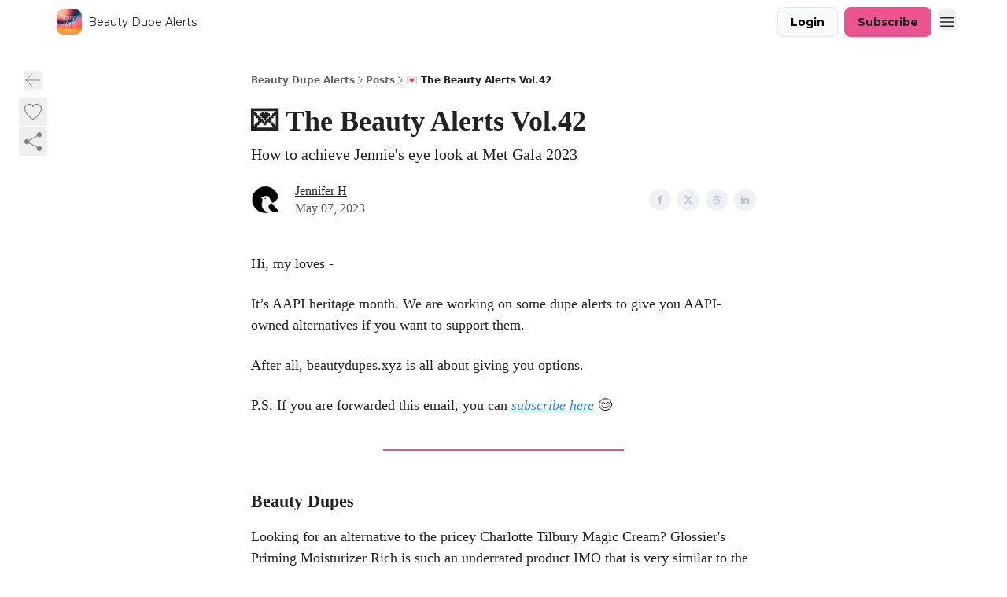

--- FILE ---
content_type: text/html; charset=utf-8
request_url: https://beautyalerts.beehiiv.com/p/the-beauty-alerts-vol-42
body_size: 35708
content:
<!DOCTYPE html><html lang="en" class="h-full antialiased"><head><meta charSet="utf-8"/><meta name="viewport" content="width=device-width, initial-scale=1, shrink-to-fit=no"/><link rel="preload" as="image" href="https://media.beehiiv.com/cdn-cgi/image/fit=scale-down,format=auto,onerror=redirect,quality=80/uploads/publication/logo/76287ff0-b74e-409d-bcbf-01a3b7b0db64/thumb_B__2_.png"/><meta name="mobile-web-app-capable" content="yes"/><meta name="apple-mobile-web-app-capable" content="yes"/><meta name="apple-mobile-web-app-status-bar-style" content="black-translucent"/><meta name="theme-color" content="#000000"/><title>💌 The Beauty Alerts Vol.42</title><meta name="keywords" content="style, beauty, popular culture"/><meta name="author" content="Jen from Beauty Dupe Alerts"/><meta name="description" content="How to achieve Jennie&#x27;s eye look at Met Gala 2023"/><meta property="og:type" content="website"/><meta property="og:url" content="https://beautyalerts.beehiiv.com/p/the-beauty-alerts-vol-42"/><meta property="og:title" content="💌 The Beauty Alerts Vol.42"/><meta property="og:description" content="How to achieve Jennie&#x27;s eye look at Met Gala 2023"/><meta property="og:site_name" content="Beauty Dupe Alerts"/><meta property="og:image" content="https://beehiiv-images-production.s3.amazonaws.com/uploads/asset/file/4f5ace89-4ed6-4075-99f8-7ba757c671a0/Screenshot_2023-05-07_at_8.47.12_PM.png?t=1683506871"/><meta property="og:image:width" content="1200"/><meta property="og:image:height" content="630"/><meta property="og:image:alt" content="How to achieve Jennie&#x27;s eye look at Met Gala 2023"/><meta name="twitter:url" content="https://beautyalerts.beehiiv.com/p/the-beauty-alerts-vol-42"/><meta name="twitter:title" content="💌 The Beauty Alerts Vol.42"/><meta name="twitter:description" content="How to achieve Jennie&#x27;s eye look at Met Gala 2023"/><meta name="twitter:image" content="https://beehiiv-images-production.s3.amazonaws.com/uploads/asset/file/4f5ace89-4ed6-4075-99f8-7ba757c671a0/Screenshot_2023-05-07_at_8.47.12_PM.png?t=1683506871"/><meta name="twitter:card" content="summary_large_image"/><meta name="fb:app_id" content="1932054120322754"/><link rel="canonical" href="https://beautyalerts.beehiiv.com/p/the-beauty-alerts-vol-42"/><link rel="icon" href="https://media.beehiiv.com/cdn-cgi/image/fit=scale-down,format=auto,onerror=redirect,quality=80/uploads/publication/logo/76287ff0-b74e-409d-bcbf-01a3b7b0db64/thumb_B__2_.png" as="image"/><link rel="preload" href="https://fonts.googleapis.com/css2?family=Montserrat&amp;display=swap" as="style"/><link rel="apple-touch-icon" href="https://media.beehiiv.com/cdn-cgi/image/fit=scale-down,format=auto,onerror=redirect,quality=80/uploads/publication/logo/76287ff0-b74e-409d-bcbf-01a3b7b0db64/thumb_B__2_.png"/><link rel="apple-touch-startup-image" href="https://media.beehiiv.com/cdn-cgi/image/fit=scale-down,format=auto,onerror=redirect,quality=80/uploads/publication/thumbnail/76287ff0-b74e-409d-bcbf-01a3b7b0db64/landscape_Find_the_best_dupes_at_beautydupes.xyz__2_.png"/><link rel="preconnect" href="https://fonts.googleapis.com"/><link rel="preconnect" href="https://fonts.gstatic.com"/><link rel="modulepreload" href="/assets/manifest-bec7c51c.js"/><link rel="modulepreload" href="/assets/entry.client-CHlI1IAS.js"/><link rel="modulepreload" href="/assets/jsx-runtime-D_zvdyIk.js"/><link rel="modulepreload" href="/assets/dayjs.min-D4MzlAtP.js"/><link rel="modulepreload" href="/assets/index-BBzaG9bH.js"/><link rel="modulepreload" href="/assets/i18next-BGmvVs3U.js"/><link rel="modulepreload" href="/assets/_commonjs-dynamic-modules-CtQqbtiX.js"/><link rel="modulepreload" href="/assets/components-C5no-WII.js"/><link rel="modulepreload" href="/assets/utils-LTbePiyI.js"/><link rel="modulepreload" href="/assets/context-DW2-aUzx.js"/><link rel="modulepreload" href="/assets/index-D0OCZx7A.js"/><link rel="modulepreload" href="/assets/types-DwE6zw8E.js"/><link rel="modulepreload" href="/assets/index-Dvnv69vE.js"/><link rel="modulepreload" href="/assets/index-BbOqpIuY.js"/><link rel="modulepreload" href="/assets/useTranslation-CAV35s9Y.js"/><link rel="modulepreload" href="/assets/index-CuoJpgyi.js"/><link rel="modulepreload" href="/assets/index-Wr5yffgI.js"/><link rel="modulepreload" href="/assets/index-H6M7ZPzl.js"/><link rel="modulepreload" href="/assets/useWebThemeContext-BvLGGc2T.js"/><link rel="modulepreload" href="/assets/PoweredByBeehiiv-dCHmWnDl.js"/><link rel="modulepreload" href="/assets/popover-BglPBT3X.js"/><link rel="modulepreload" href="/assets/useIsLoggedIn-B9HyFo9K.js"/><link rel="modulepreload" href="/assets/CreateAction-DcitIHWm.js"/><link rel="modulepreload" href="/assets/YoutubeIcon-C8D7vGn-.js"/><link rel="modulepreload" href="/assets/Image-B-VoZaGM.js"/><link rel="modulepreload" href="/assets/index-DjruDOev.js"/><link rel="modulepreload" href="/assets/index-DKsTtm2M.js"/><link rel="modulepreload" href="/assets/index-k4yTJkAg.js"/><link rel="modulepreload" href="/assets/menu-BDe4Y306.js"/><link rel="modulepreload" href="/assets/transition-T7tmt722.js"/><link rel="modulepreload" href="/assets/SlideUpModal-DfpVndQ8.js"/><link rel="modulepreload" href="/assets/index-DcpNk-OI.js"/><link rel="modulepreload" href="/assets/ChevronDownIcon-BtyKFSr5.js"/><link rel="modulepreload" href="/assets/XMarkIcon-oWoCoh7U.js"/><link rel="modulepreload" href="/assets/dialog-zLTZLq4f.js"/><link rel="modulepreload" href="/assets/index-8M2-4Ab3.js"/><link rel="modulepreload" href="/assets/local_storage-CwLaVEdy.js"/><link rel="modulepreload" href="/assets/useNonRevalidatingFetcher-D20m561v.js"/><link rel="modulepreload" href="/assets/index-DmsvZN0l.js"/><link rel="modulepreload" href="/assets/useIsMobile-tNUqFicK.js"/><link rel="modulepreload" href="/assets/disclosure-BdNBI9vg.js"/><link rel="modulepreload" href="/assets/SparklesIcon-B3zZ80lm.js"/><link rel="modulepreload" href="/assets/useSignupRedirects-D3Wy-IyC.js"/><link rel="modulepreload" href="/assets/useToast-CjxatSEk.js"/><link rel="modulepreload" href="/assets/useTypedLoaderData-CMMwj-4G.js"/><link rel="modulepreload" href="/assets/useWebBuilderCommunicator-DHT3E35p.js"/><link rel="modulepreload" href="/assets/CheckIcon-DzkUH3Qx.js"/><link rel="modulepreload" href="/assets/XMarkIcon-DYFBY0Gw.js"/><link rel="modulepreload" href="/assets/index-C9-YuB-1.js"/><link rel="modulepreload" href="/assets/StatusInputs-1bAxfxmQ.js"/><link rel="modulepreload" href="/assets/use-root-containers-DavySQOK.js"/><link rel="modulepreload" href="/assets/render-CYmDUrls.js"/><link rel="modulepreload" href="/assets/use-owner-o9UGMoFC.js"/><link rel="modulepreload" href="/assets/focus-management-BEFoA6wC.js"/><link rel="modulepreload" href="/assets/hidden-B6e6U2AH.js"/><link rel="modulepreload" href="/assets/keyboard-DCGal9-h.js"/><link rel="modulepreload" href="/assets/use-resolve-button-type-CcS-h_MO.js"/><link rel="modulepreload" href="/assets/bugs-8psK71Yj.js"/><link rel="modulepreload" href="/assets/use-disposables-CE7I-t1e.js"/><link rel="modulepreload" href="/assets/use-tree-walker-CiOtkuwH.js"/><link rel="modulepreload" href="/assets/use-is-mounted-UgPIiBJZ.js"/><link rel="modulepreload" href="/assets/LoginWithPasswordAction-H9wwvgxz.js"/><link rel="modulepreload" href="/assets/usePublication-BfOQZfjb.js"/><link rel="modulepreload" href="/assets/Input-BknZWsAJ.js"/><link rel="modulepreload" href="/assets/RedirectToHiddenInput-BHN85T8w.js"/><link rel="modulepreload" href="/assets/description-BxmUyVSc.js"/><link rel="modulepreload" href="/assets/index-DpAPvMXS.js"/><link rel="modulepreload" href="/assets/root-Cdp69o_-.js"/><link rel="modulepreload" href="/assets/index-CX7-ttLj.js"/><link rel="modulepreload" href="/assets/BackButton-B8mAyQAY.js"/><link rel="modulepreload" href="/assets/index-Bt617SOE.js"/><link rel="modulepreload" href="/assets/HeroChatIcon-Ct_Gmp84.js"/><link rel="modulepreload" href="/assets/LockClosedIcon-2KEQVK5S.js"/><link rel="modulepreload" href="/assets/FreeGatedContent-Cax4z3Xk.js"/><link rel="modulepreload" href="/assets/index-DcCyKzD9.js"/><link rel="modulepreload" href="/assets/ChevronRightIcon-B6u-MYSs.js"/><link rel="modulepreload" href="/assets/index-u66lsudN.js"/><link rel="modulepreload" href="/assets/relativeTime-MEdRDOTz.js"/><link rel="modulepreload" href="/assets/fonts-CjUFERM6.js"/><link rel="modulepreload" href="/assets/ArrowLeftIcon-Bc7qwYZJ.js"/><link rel="modulepreload" href="/assets/_slug-DHTsLPHy.js"/><script>window.__AppGlobals__={"SENTRY_CLIENT_DSN":"https://35c3cc890abe9dbb51e6e513fcd6bbca@o922922.ingest.us.sentry.io/4507170453979136","SENTRY_ENV":"production","SENTRY_RELEASE":"1829caa086b75055a5f3b9edccae3627da21250f","STRIPE_PUBLISHABLE_KEY":"pk_live_51IekcQKHPFAlBzyyGNBguT5BEI7NEBqrTxJhsYN1FI1lQb9iWxU5U2OXfi744NEMx5p7EDXh08YXrudrZkkG9bGc00ZCrkXrxL","VAPID_PUBLIC_KEY":"BEhdtfPr1iefl9Jd16511ML4L5eC4dp4exGTAqE95rZEgjRPqc-k1FymD_b-e7XaC5g43hejZ0y_VGJq72zncjY","VITE_HUMAN_ENABLED":"true","VITE_HUMAN_URL":"//client.px-cloud.net/PXeBumDLwe/main.min.js","VITE_ADNETWORK_PIXELJS_URL":"https://beehiiv-adnetwork-production.s3.amazonaws.com/pixel-js.js","VITE_ADNETWORK_PIXELV2_URL":"https://beehiiv-adnetwork-production.s3.amazonaws.com/pixel-v2.js","RELEASE_VERSION":"v253","VITE_BIRDIE_CLIENT_ID":"q2je1lwj","ENABLE_SENTRY_DEV":false};</script><link rel="stylesheet" href="https://fonts.googleapis.com/css2?family=Montserrat&amp;display=swap"/><script type="application/ld+json">{"@context":"https://schema.org","@type":"WebPage","identifier":"the-beauty-alerts-vol-42","url":"http://beautyalerts.beehiiv.com/p/the-beauty-alerts-vol-42","mainEntityOfPage":{"@type":"WebPage","@id":"http://beautyalerts.beehiiv.com/p/the-beauty-alerts-vol-42"},"headline":"💌 The Beauty Alerts Vol.42","description":"How to achieve Jennie's eye look at Met Gala 2023","datePublished":"2023-05-07T16:00:00.000Z","dateModified":"2025-04-14T12:13:06Z","isAccessibleForFree":true,"image":{"@type":"ImageObject","url":"https://beehiiv-images-production.s3.amazonaws.com/uploads/asset/file/4f5ace89-4ed6-4075-99f8-7ba757c671a0/Screenshot_2023-05-07_at_8.47.12_PM.png?t=1683506871"},"author":{"@type":"Person","name":"Jennifer H","image":{"@type":"ImageObject","contentUrl":"https://beehiiv-images-production.s3.amazonaws.com/uploads/user/profile_picture/bb0815d7-e561-44bf-9c91-58427aa7f0a5/Logo_Design.png","thumbnailUrl":"https://beehiiv-images-production.s3.amazonaws.com/uploads/user/profile_picture/bb0815d7-e561-44bf-9c91-58427aa7f0a5/thumb_Logo_Design.png"}},"publisher":{"@type":"Organization","name":"Beauty Dupe Alerts","url":"https://beautyalerts.beehiiv.com/","identifier":"76287ff0-b74e-409d-bcbf-01a3b7b0db64","sameAs":["https://twitter.com/BeautyAlertsHQ"],"logo":{"@type":"ImageObject","url":"https://media.beehiiv.com/cdn-cgi/image/fit=scale-down,format=auto,onerror=redirect,quality=80/uploads/publication/logo/76287ff0-b74e-409d-bcbf-01a3b7b0db64/B__2_.png","contentUrl":"https://media.beehiiv.com/cdn-cgi/image/fit=scale-down,format=auto,onerror=redirect,quality=80/uploads/publication/logo/76287ff0-b74e-409d-bcbf-01a3b7b0db64/B__2_.png","thumbnailUrl":"https://media.beehiiv.com/cdn-cgi/image/fit=scale-down,format=auto,onerror=redirect,quality=80/uploads/publication/logo/76287ff0-b74e-409d-bcbf-01a3b7b0db64/thumb_B__2_.png"},"image":{"@type":"ImageObject","url":"https://media.beehiiv.com/cdn-cgi/image/fit=scale-down,format=auto,onerror=redirect,quality=80/uploads/publication/logo/76287ff0-b74e-409d-bcbf-01a3b7b0db64/B__2_.png","contentUrl":"https://media.beehiiv.com/cdn-cgi/image/fit=scale-down,format=auto,onerror=redirect,quality=80/uploads/publication/logo/76287ff0-b74e-409d-bcbf-01a3b7b0db64/B__2_.png","thumbnailUrl":"https://media.beehiiv.com/cdn-cgi/image/fit=scale-down,format=auto,onerror=redirect,quality=80/uploads/publication/logo/76287ff0-b74e-409d-bcbf-01a3b7b0db64/thumb_B__2_.png"}},"breadcrumb":{"@type":"BreadcrumbList","itemListElement":[{"@type":"ListItem","position":1,"item":{"@id":"https://beautyalerts.beehiiv.com/","name":"Beauty Dupe Alerts"}},{"@type":"ListItem","position":2,"item":{"@id":"http://beautyalerts.beehiiv.com/p/the-beauty-alerts-vol-42","name":"💌 The Beauty Alerts Vol.42"}}]}}</script><style>:root {
  --wt-primary-color: #eb5490;
  --wt-text-on-primary-color: #222222;

  --wt-secondary-color: #F9FAFB;
  --wt-text-on-secondary-color: #030712;

  --wt-tertiary-color: #FFFFFF;
  --wt-text-on-tertiary-color: #222222;

  --wt-background-color: #FFFFFF;
  --wt-text-on-background-color: #222222;

  --wt-subscribe-background-color: #FFFFFF;
  --wt-text-on-subscribe-background-color: #222222;

  --wt-header-font: "Montserrat", ui-sans-serif, system-ui, -apple-system, BlinkMacSystemFont, "Segoe UI", Roboto,"Helvetica Neue", Arial, "Noto Sans", sans-serif, "Apple Color Emoji", "Segoe UI Emoji", "Segoe UI Symbol", "Noto Color Emoji";
  --wt-body-font: "Montserrat", ui-sans-serif, system-ui, -apple-system, BlinkMacSystemFont, "Segoe UI", Roboto, "Helvetica Neue", Arial, "Noto Sans", sans-serif, "Apple Color Emoji", "Segoe UI Emoji", "Segoe UI Symbol", "Noto Color Emoji";
  --wt-button-font: "Montserrat", ui-sans-serif, system-ui, -apple-system, BlinkMacSystemFont, "Segoe UI", Roboto, "Helvetica Neue", Arial, "Noto Sans", sans-serif, "Apple Color Emoji", "Segoe UI Emoji", "Segoe UI Symbol", "Noto Color Emoji";

  --wt-border-radius: 8px
}

.bg-wt-primary { background-color: var(--wt-primary-color); }
.text-wt-primary { color: var(--wt-primary-color); }
.border-wt-primary { border-color: var(--wt-primary-color); }

.bg-wt-text-on-primary { background-color: var(--wt-text-on-primary-color); }
.text-wt-text-on-primary { color: var(--wt-text-on-primary-color); }
.border-wt-text-on-primary { border-color: var(--wt-text-on-primary-color); }

.bg-wt-secondary { background-color: var(--wt-secondary-color); }
.text-wt-secondary { color: var(--wt-secondary-color); }
.border-wt-secondary { border-color: var(--wt-secondary-color); }

.bg-wt-text-on-secondary { background-color: var(--wt-text-on-secondary-color); }
.text-wt-text-on-secondary { color: var(--wt-text-on-secondary-color); }
.border-wt-text-on-secondary { border-color: var(--wt-text-on-secondary-color); }

.bg-wt-tertiary { background-color: var(--wt-tertiary-color); }
.text-wt-tertiary { color: var(--wt-tertiary-color); }
.border-wt-tertiary { border-color: var(--wt-tertiary-color); }

.bg-wt-text-on-tertiary { background-color: var(--wt-text-on-tertiary-color); }
.text-wt-text-on-tertiary { color: var(--wt-text-on-tertiary-color); }
.border-wt-text-on-tertiary { border-color: var(--wt-text-on-tertiary-color); }

.bg-wt-background { background-color: var(--wt-background-color); }
.text-wt-background { color: var(--wt-background-color); }
.border-wt-background { border-color: var(--wt-background-color); }

.bg-wt-text-on-background { background-color: var(--wt-text-on-background-color); }
.text-wt-text-on-background { color: var(--wt-text-on-background-color); }
.border-wt-text-on-background { border-color: var(--wt-text-on-background-color); }

.bg-wt-subscribe-background { background-color: var(--wt-subscribe-background-color); }
.text-wt-subscribe-background { color: var(--wt-subscribe-background-color); }
.border-wt-subscribe-background { border-color: var(--wt-subscribe-background-color); }

.bg-wt-text-on-subscribe-background { background-color: var(--wt-text-on-subscribe-background-color); }
.text-wt-text-on-subscribe-background { color: var(--wt-text-on-subscribe-background-color); }
.border-wt-text-on-subscribe-background { border-color: var(--wt-text-on-subscribe-background-color); }

.rounded-wt { border-radius: var(--wt-border-radius); }

.wt-header-font { font-family: var(--wt-header-font); }
.wt-body-font { font-family: var(--wt-body-font); }
.wt-button-font { font-family: var(--wt-button-font); }

input:focus { --tw-ring-color: transparent !important; }

li a { word-break: break-word; }

@media only screen and (max-width:667px) {
  .mob-stack {
    display: block !important;
    width: 100% !important;
  }

  .mob-w-full {
    width: 100% !important;
  }
}

</style><link rel="stylesheet" href="/assets/root-CI65O9zT.css"/><link rel="stylesheet" href="/assets/BackButton-icJ-rWaN.css"/></head><body class="flex h-full flex-col bg-wt-background text-wt-text-on-background"><div class=""><div class="flex min-h-screen flex-col"><div></div><div id="_rht_toaster" style="position:fixed;z-index:9999;top:16px;left:16px;right:16px;bottom:16px;pointer-events:none"></div><nav class="px-4 sm:px-6 w-full py-2" style="background-color:#FFFFFF"><div class="mx-auto w-full max-w-6xl"><div class="mx-auto flex items-center justify-between"><div class="flex items-center space-x-2"><a class="rounded-lg transition:all px-2 py-1 hover:bg-black/5" data-discover="true" href="/"><div class="flex items-center space-x-2"><div class="w-8 h-8 overflow-hidden rounded-wt"><figure class="aspect-square relative h-full overflow-hidden w-full"><img class="absolute inset-0 h-full w-full object-cover" width="100" height="100" src="https://media.beehiiv.com/cdn-cgi/image/fit=scale-down,format=auto,onerror=redirect,quality=80/uploads/publication/logo/76287ff0-b74e-409d-bcbf-01a3b7b0db64/thumb_B__2_.png" alt="Beauty Dupe Alerts logo"/></figure></div><span style="color:#222222;font-family:Montserrat, sans-ui-sans-serif, system-ui, -apple-system, BlinkMacSystemFont, &quot;Segoe UI&quot;, Roboto,&quot;Helvetica Neue&quot;, Arial, &quot;Noto Sans&quot;, sans-serif, &quot;Apple Color Emoji&quot;, &quot;Segoe UI Emoji&quot;, &quot;Segoe UI Symbol&quot;, &quot;Noto Color Emoji&quot;" class="hidden text-sm sm:text-md wt-text-primary md:block text-md font-regular font-ariel">Beauty Dupe Alerts</span></div></a><div class="opacity-0 block"><div class="z-20 flex gap-1"></div></div></div><div class="flex items-center space-x-2"><div class="flex items-center space-x-2"><button class="border font-medium shadow-sm wt-button-font inline-flex items-center disabled:bg-gray-400 disabled:cursor-not-allowed focus:outline-none focus:ring-2 focus:ring-offset-2 justify-center transition-colors rounded-wt px-4 py-2 text-sm border-gray-300 text-gray-700 bg-white shadow-md focus:ring-wt-primary !text-sm !font-semibold shadow-none" style="background:#F9FAFB;border:1px solid #E5E7EB;color:#030712;font-family:Montserrat">Login</button><a class="border font-medium shadow-sm wt-button-font inline-flex items-center disabled:bg-gray-400 disabled:cursor-not-allowed focus:outline-none focus:ring-2 focus:ring-offset-2 justify-center transition-colors rounded-wt px-4 py-2 text-sm border-wt-primary text-wt-text-on-primary bg-wt-primary disabled:border-gray-500 focus:ring-wt-primary whitespace-nowrap !text-sm !font-semibold shadow-none" style="background:#eb5490;border:1px solid #eb5490;color:#222222;font-family:Montserrat" data-discover="true" href="/subscribe">Subscribe</a></div><div class="relative inline-block text-left" data-headlessui-state=""><button aria-label="Menu" class="rounded-full transition-all" id="headlessui-menu-button-_R_6jl5_" type="button" aria-haspopup="menu" aria-expanded="false" data-headlessui-state=""><div class="mt-1.5 rounded hover:bg-black/5" style="color:#222222"><svg xmlns="http://www.w3.org/2000/svg" fill="none" viewBox="0 0 24 24" stroke-width="1.5" stroke="currentColor" aria-hidden="true" data-slot="icon" class="h-6 w-6"><path stroke-linecap="round" stroke-linejoin="round" d="M3.75 6.75h16.5M3.75 12h16.5m-16.5 5.25h16.5"></path></svg></div></button></div></div></div></div></nav><main class="flex-grow"><div><div class="sticky top-0 z-50 w-full"><div aria-valuemax="100" aria-valuemin="0" aria-valuenow="0" aria-valuetext="0%" role="progressbar" data-state="loading" data-value="0" data-max="100" class="relative overflow-hidden h-1.5 bg-transparent w-full"><div data-state="loading" data-value="0" data-max="100" class="h-full w-full bg-wt-primary" style="width:0%"></div></div></div><div class="fixed bottom-0 left-0 z-50 px-4"></div><script type="module">
var e, t, r, i, n;
(t = {}),
  (r = {}),
  null ==
    (i = (e =
      "undefined" != typeof globalThis
        ? globalThis
        : "undefined" != typeof self
          ? self
          : "undefined" != typeof window
            ? window
            : "undefined" != typeof global
              ? global
              : {}).parcelRequire326a) &&
    (((i = function (e) {
      if (e in t) return t[e].exports;
      if (e in r) {
        var i = r[e];
        delete r[e];
        var n = { id: e, exports: {} };
        return (t[e] = n), i.call(n.exports, n, n.exports), n.exports;
      }
      var o = Error("Cannot find module '" + e + "'");
      throw ((o.code = "MODULE_NOT_FOUND"), o);
    }).register = function (e, t) {
      r[e] = t;
    }),
    (e.parcelRequire326a = i)),
  (n = i.register)("gUOGs", function (e, t) {
    Object.defineProperty(e.exports, "__esModule", { value: !0 });
    var r,
      n = i("kBCj4"),
      o = i("53LBo"),
      s = [],
      a = (function () {
        function e(e) {
          (this.$$observationTargets = []),
            (this.$$activeTargets = []),
            (this.$$skippedTargets = []);
          var t =
            void 0 === e
              ? "Failed to construct 'ResizeObserver': 1 argument required, but only 0 present."
              : "function" != typeof e
                ? "Failed to construct 'ResizeObserver': The callback provided as parameter 1 is not a function."
                : void 0;
          if (t) throw TypeError(t);
          this.$$callback = e;
        }
        return (
          (e.prototype.observe = function (e) {
            var t = d("observe", e);
            if (t) throw TypeError(t);
            u(this.$$observationTargets, e) >= 0 ||
              (this.$$observationTargets.push(new n.ResizeObservation(e)),
              0 > s.indexOf(this) && (s.push(this), v()));
          }),
          (e.prototype.unobserve = function (e) {
            var t = d("unobserve", e);
            if (t) throw TypeError(t);
            var r = u(this.$$observationTargets, e);
            r < 0 ||
              (this.$$observationTargets.splice(r, 1),
              0 === this.$$observationTargets.length && c(this));
          }),
          (e.prototype.disconnect = function () {
            (this.$$observationTargets = []),
              (this.$$activeTargets = []),
              c(this);
          }),
          e
        );
      })();
    function c(e) {
      var t = s.indexOf(e);
      t >= 0 && (s.splice(t, 1), $());
    }
    function d(e, t) {
      return void 0 === t
        ? "Failed to execute '" +
            e +
            "' on 'ResizeObserver': 1 argument required, but only 0 present."
        : t && t.nodeType === window.Node.ELEMENT_NODE
          ? void 0
          : "Failed to execute '" +
            e +
            "' on 'ResizeObserver': parameter 1 is not of type 'Element'.";
    }
    function u(e, t) {
      for (var r = 0; r < e.length; r += 1) if (e[r].target === t) return r;
      return -1;
    }
    e.exports.ResizeObserver = a;
    var l = function (e) {
        s.forEach(function (t) {
          (t.$$activeTargets = []),
            (t.$$skippedTargets = []),
            t.$$observationTargets.forEach(function (r) {
              r.isActive() &&
                (h(r.target) > e
                  ? t.$$activeTargets.push(r)
                  : t.$$skippedTargets.push(r));
            });
        });
      },
      f = function () {
        var e = 1 / 0;
        return (
          s.forEach(function (t) {
            if (t.$$activeTargets.length) {
              var r = [];
              t.$$activeTargets.forEach(function (t) {
                var i = new o.ResizeObserverEntry(t.target);
                r.push(i),
                  (t.$$broadcastWidth = i.contentRect.width),
                  (t.$$broadcastHeight = i.contentRect.height);
                var n = h(t.target);
                n < e && (e = n);
              }),
                t.$$callback(r, t),
                (t.$$activeTargets = []);
            }
          }),
          e
        );
      },
      p = function () {
        var e = new window.ErrorEvent("ResizeLoopError", {
          message:
            "ResizeObserver loop completed with undelivered notifications.",
        });
        window.dispatchEvent(e);
      },
      h = function (e) {
        for (var t = 0; e.parentNode; ) (e = e.parentNode), (t += 1);
        return t;
      },
      g = function () {
        for (
          l(0);
          s.some(function (e) {
            return !!e.$$activeTargets.length;
          });

        )
          l(f());
        s.some(function (e) {
          return !!e.$$skippedTargets.length;
        }) && p();
      },
      v = function () {
        r || b();
      },
      b = function () {
        r = window.requestAnimationFrame(function () {
          g(), b();
        });
      },
      $ = function () {
        r &&
          !s.some(function (e) {
            return !!e.$$observationTargets.length;
          }) &&
          (window.cancelAnimationFrame(r), (r = void 0));
      };
    e.exports.install = function () {
      return (window.ResizeObserver = a);
    };
  }),
  n("kBCj4", function (e, t) {
    Object.defineProperty(e.exports, "__esModule", { value: !0 });
    var r = i("ardMU"),
      n = (function () {
        function e(e) {
          (this.target = e),
            (this.$$broadcastWidth = this.$$broadcastHeight = 0);
        }
        return (
          Object.defineProperty(e.prototype, "broadcastWidth", {
            get: function () {
              return this.$$broadcastWidth;
            },
            enumerable: !0,
            configurable: !0,
          }),
          Object.defineProperty(e.prototype, "broadcastHeight", {
            get: function () {
              return this.$$broadcastHeight;
            },
            enumerable: !0,
            configurable: !0,
          }),
          (e.prototype.isActive = function () {
            var e = r.ContentRect(this.target);
            return (
              !!e &&
              (e.width !== this.broadcastWidth ||
                e.height !== this.broadcastHeight)
            );
          }),
          e
        );
      })();
    e.exports.ResizeObservation = n;
  }),
  n("ardMU", function (e, t) {
    Object.defineProperty(e.exports, "__esModule", { value: !0 }),
      (e.exports.ContentRect = function (e) {
        if ("getBBox" in e) {
          var t = e.getBBox();
          return Object.freeze({
            height: t.height,
            left: 0,
            top: 0,
            width: t.width,
          });
        }
        var r = window.getComputedStyle(e);
        return Object.freeze({
          height: parseFloat(r.height || "0"),
          left: parseFloat(r.paddingLeft || "0"),
          top: parseFloat(r.paddingTop || "0"),
          width: parseFloat(r.width || "0"),
        });
      });
  }),
  n("53LBo", function (e, t) {
    Object.defineProperty(e.exports, "__esModule", { value: !0 });
    var r = i("ardMU");
    e.exports.ResizeObserverEntry = function (e) {
      (this.target = e), (this.contentRect = r.ContentRect(e));
    };
  }),
  (function () {
    if (
      !(function () {
        if (!window.__stwts || !Object.keys(window.__stwts).length)
          return (
            (window.__stwts = { buildVersion: "1.0.0", widgets: { init: !0 } }),
            !0
          );
      })()
    )
      return;
    function e(e, t) {
      t <= 300 && (e.style.width = "300px"),
        t >= 600 && (e.style.width = "600px"),
        t > 300 && t < 600 && (e.style.width = `${t}px`);
    }
    "undefined" == typeof ResizeObserver && i("gUOGs").install();
    let t = new (ResizeObserver || window.ResizeObserver)(function (t) {
      t.forEach((t) => {
        let r = t?.contentRect?.width,
          i = t.target.querySelector("iframe");
        r && i && e(i, r);
      });
    });

    function loadStocktwitsEmbeds() {
      Array.from(
        document.querySelectorAll("blockquote.stocktwits-embedded-post"),
      ).forEach((r) => {
        !(function (t, r) {
          if (t.getAttribute("visited")) return;
          let i = t.getAttribute("data-origin"),
            n = t.getAttribute("data-id"),
            o = document.createElement("div");
          (o.style.display = "flex"),
            (o.style.maxWidth = "600px"),
            (o.style.width = "100%"),
            (o.style.marginTop = "10px"),
            (o.style.marginBottom = "10px");
          let s = document.createElement("iframe");
          o.appendChild(s);
          let a = `${i}/embeddable/message/${n}`;
          (s.style.width = "640px"),
            (s.style.height = "0"),
            (s.style.maxWidth = "600px"),
            (s.style.position = "static"),
            (s.style.visibility = "visible"),
            (s.style.display = "block"),
            (s.style.flexGrow = "1"),
            s.setAttribute("frameborder", "0"),
            s.setAttribute("allowtransparency", "true"),
            s.setAttribute("scrolling", "no"),
            s.setAttribute("allowfullscreen", "true");
          let c = !1,
            d = null;
          function u(e) {
            c = !0;
            let { height: r } = e.data;
            void 0 !== r && (s.style.height = `${r}px`),
              document.body.contains(t) && t.remove();
          }
          t.parentNode.insertBefore(o, t), t.setAttribute("visited", true),
            s.addEventListener("load", function () {
              e(s, o.clientWidth),
                (function () {
                  let e = () => {
                    ((d = new MessageChannel()).port1.onmessage = u),
                      s.contentWindow.postMessage(
                        { message: "initialize" },
                        "*",
                        [d.port2],
                      );
                  };
                  e();
                  let t = setInterval(() => {
                    c ? clearInterval(t) : e();
                  }, 60);
                })();
            }),
            s.setAttribute("src", a),
            r.observe(o);
        })(r, t);
      });
    }

    window.__stwts.loadStocktwitsEmbeds = loadStocktwitsEmbeds;
  })();
</script><div class="relative mx-auto max-w-6xl px-4"><div class="fixed bottom-0 left-0 top-auto z-20 w-full rounded bg-wt-background shadow-xl transition-all duration-300 ease-in-out md:bottom-auto md:z-auto md:!w-fit md:border-none md:shadow-none opacity-100 md:top-20"><div class="absolute left-0 top-0 w-full border border-t border-wt-text-on-background bg-wt-background opacity-10 md:hidden"></div><div class="mx-auto w-full max-w-6xl px-0 lg:px-4"><div class="flex flex-col gap-8 md:h-40"><div class=""><div class="grid grid-cols-3 p-4 px-8 sm:p-2 sm:px-2 md:grid-cols-1 md:gap-2"><div class="relative flex flex-col justify-center md:left-1"><div class="flex h-7 w-7 items-center justify-center rounded-wt transition-all hover:bg-black/5"><button class="cursor-pointer"><svg xmlns="http://www.w3.org/2000/svg" fill="none" viewBox="0 0 24 24" stroke-width="1.5" stroke="currentColor" aria-hidden="true" data-slot="icon" class="h-6 w-6 stroke-1 text-wt-text-on-background opacity-50"><path stroke-linecap="round" stroke-linejoin="round" d="M10.5 19.5 3 12m0 0 7.5-7.5M3 12h18"></path></svg></button></div></div><div class="flex items-center justify-center gap-3 md:flex-col md:items-start md:gap-1"><button class="group" type="button"><div class="text-wt-text-on-background opacity-50 group-hover:opacity-100 flex items-center"><div class="rounded-full p-1 hover:bg-[#f3f4f6]"><svg xmlns="http://www.w3.org/2000/svg" fill="none" viewBox="0 0 24 24" stroke-width="1.5" stroke="currentColor" class="h-7 w-7 outline-none h-4 w-4 stroke-1"><path stroke-linecap="round" stroke-linejoin="round" d="M21 8.25c0-2.485-2.099-4.5-4.688-4.5-1.935 0-3.597 1.126-4.312 2.733-.715-1.607-2.377-2.733-4.313-2.733C5.1 3.75 3 5.765 3 8.25c0 7.22 9 12 9 12s9-4.78 9-12Z"></path></svg></div><span class="hidden text-transparent text-sm font-medium group-hover:opacity-100">0</span></div></button><div class="relative z-20 inline-block text-left md:z-0" data-headlessui-state=""><button class="relative right-[2px] top-[1.5px] outline-none md:right-[0px]" id="headlessui-menu-button-_R_3qlkl5_" type="button" aria-haspopup="menu" aria-expanded="false" data-headlessui-state=""><div class="flex items-center rounded-full p-1 hover:bg-[#f3f4f6]"><svg xmlns="http://www.w3.org/2000/svg" viewBox="0 0 24 24" stroke-width="1.5" stroke="currentColor" class="text-wt-text-on-background opacity-50 hover:opacity-100 h-7 w-7 stroke-1 text-gray-400"><path stroke-linecap="round" stroke-linejoin="round" d="M7.217 10.907a2.25 2.25 0 1 0 0 2.186m0-2.186c.18.324.283.696.283 1.093s-.103.77-.283 1.093m0-2.186 9.566-5.314m-9.566 7.5 9.566 5.314m0 0a2.25 2.25 0 1 0 3.935 2.186 2.25 2.25 0 0 0-3.935-2.186Zm0-12.814a2.25 2.25 0 1 0 3.933-2.185 2.25 2.25 0 0 0-3.933 2.185Z"></path></svg></div></button></div></div></div></div></div></div></div><div class=""><div class="mx-auto flex max-w-2xl flex-col pb-4"><div class="mt-8" style="padding-left:15px;padding-right:15px"><ul class="flex flex-wrap items-center gap-2 text-xs font-semibold"><li class="flex items-center gap-2 text-wt-text-on-background"><a href="../" class="opacity-70">Beauty Dupe Alerts</a><svg xmlns="http://www.w3.org/2000/svg" fill="none" viewBox="0 0 24 24" stroke-width="1.5" stroke="currentColor" aria-hidden="true" data-slot="icon" height="14px"><path stroke-linecap="round" stroke-linejoin="round" d="m8.25 4.5 7.5 7.5-7.5 7.5"></path></svg></li><li class="flex items-center gap-2 text-wt-text-on-background"><span class="opacity-70">Posts</span><svg xmlns="http://www.w3.org/2000/svg" fill="none" viewBox="0 0 24 24" stroke-width="1.5" stroke="currentColor" aria-hidden="true" data-slot="icon" height="14px"><path stroke-linecap="round" stroke-linejoin="round" d="m8.25 4.5 7.5 7.5-7.5 7.5"></path></svg></li><li class="flex items-center gap-2 text-wt-text-on-background"><span class="!opacity-100">💌 The Beauty Alerts Vol.42</span></li></ul></div><div><div><div><link href="https://fonts.gstatic.com" rel="preconnect"><link href="https://fonts.googleapis.com/css2?family=Montserrat&amp;display=swap" rel="stylesheet"><link href="https://fonts.googleapis.com/css2?family=Montserrat&amp;display=swap" rel="stylesheet"><link href="https://fonts.googleapis.com/css2?family=Montserrat&amp;display=swap" rel="stylesheet"><style type="text/css">
:root {
  --wt-primary-color: #eb5490;
  --wt-text-on-primary-color: #222222;

  --wt-secondary-color: #F9FAFB;
  --wt-text-on-secondary-color: #030712;

  --wt-tertiary-color: #FFFFFF;
  --wt-text-on-tertiary-color: #222222;

  --wt-background-color: #FFFFFF;
  --wt-text-on-background-color: #222222;

  --wt-subscribe-background-color: #FFFFFF;
  --wt-text-on-subscribe-background-color: #222222;

  --wt-header-font: "Montserrat", ui-sans-serif, system-ui, -apple-system, BlinkMacSystemFont, "Segoe UI", Roboto,"Helvetica Neue", Arial, "Noto Sans", sans-serif, "Apple Color Emoji", "Segoe UI Emoji", "Segoe UI Symbol", "Noto Color Emoji";
  --wt-body-font: "Montserrat", ui-sans-serif, system-ui, -apple-system, BlinkMacSystemFont, "Segoe UI", Roboto, "Helvetica Neue", Arial, "Noto Sans", sans-serif, "Apple Color Emoji", "Segoe UI Emoji", "Segoe UI Symbol", "Noto Color Emoji";
  --wt-button-font: "Montserrat", ui-sans-serif, system-ui, -apple-system, BlinkMacSystemFont, "Segoe UI", Roboto, "Helvetica Neue", Arial, "Noto Sans", sans-serif, "Apple Color Emoji", "Segoe UI Emoji", "Segoe UI Symbol", "Noto Color Emoji";

  --wt-border-radius: 8px
}

.bg-wt-primary { background-color: var(--wt-primary-color); }
.text-wt-primary { color: var(--wt-primary-color); }
.border-wt-primary { border-color: var(--wt-primary-color); }

.bg-wt-text-on-primary { background-color: var(--wt-text-on-primary-color); }
.text-wt-text-on-primary { color: var(--wt-text-on-primary-color); }
.border-wt-text-on-primary { border-color: var(--wt-text-on-primary-color); }

.bg-wt-secondary { background-color: var(--wt-secondary-color); }
.text-wt-secondary { color: var(--wt-secondary-color); }
.border-wt-secondary { border-color: var(--wt-secondary-color); }

.bg-wt-text-on-secondary { background-color: var(--wt-text-on-secondary-color); }
.text-wt-text-on-secondary { color: var(--wt-text-on-secondary-color); }
.border-wt-text-on-secondary { border-color: var(--wt-text-on-secondary-color); }

.bg-wt-tertiary { background-color: var(--wt-tertiary-color); }
.text-wt-tertiary { color: var(--wt-tertiary-color); }
.border-wt-tertiary { border-color: var(--wt-tertiary-color); }

.bg-wt-text-on-tertiary { background-color: var(--wt-text-on-tertiary-color); }
.text-wt-text-on-tertiary { color: var(--wt-text-on-tertiary-color); }
.border-wt-text-on-tertiary { border-color: var(--wt-text-on-tertiary-color); }

.bg-wt-background { background-color: var(--wt-background-color); }
.text-wt-background { color: var(--wt-background-color); }
.border-wt-background { border-color: var(--wt-background-color); }

.bg-wt-text-on-background { background-color: var(--wt-text-on-background-color); }
.text-wt-text-on-background { color: var(--wt-text-on-background-color); }
.border-wt-text-on-background { border-color: var(--wt-text-on-background-color); }

.bg-wt-subscribe-background { background-color: var(--wt-subscribe-background-color); }
.text-wt-subscribe-background { color: var(--wt-subscribe-background-color); }
.border-wt-subscribe-background { border-color: var(--wt-subscribe-background-color); }

.bg-wt-text-on-subscribe-background { background-color: var(--wt-text-on-subscribe-background-color); }
.text-wt-text-on-subscribe-background { color: var(--wt-text-on-subscribe-background-color); }
.border-wt-text-on-subscribe-background { border-color: var(--wt-text-on-subscribe-background-color); }

.rounded-wt { border-radius: var(--wt-border-radius); }

.wt-header-font { font-family: var(--wt-header-font); }
.wt-body-font { font-family: var(--wt-body-font); }
.wt-button-font { font-family: var(--wt-button-font); }

input:focus { --tw-ring-color: transparent !important; }

li a { word-break: break-word; }

@media only screen and (max-width:667px) {
  .mob-stack {
    display: block !important;
    width: 100% !important;
  }

  .mob-w-full {
    width: 100% !important;
  }
}

</style><style>
        @font-face {
          font-family: 'Montserrat';
          font-style: normal;
          font-weight: 400;
          font-display: swap;
          src: url('https://fonts.gstatic.com/s/montserrat/v24/JTUSjIg1_i6t8kCHKm459WlhyyTh89Y.woff2') format('woff2');
        }

        @font-face {
          font-family: 'Montserrat';
          font-style: italic;
          font-weight: 400;
          font-display: swap;
          src: url('https://fonts.gstatic.com/s/montserrat/v24/JTUQjIg1_i6t8kCHKm459WxRyS7m0dR9pA.woff2') format('woff2');
        }
        @font-face {
          font-family: 'Montserrat';
          font-style: normal;
          font-weight: 700;
          font-display: swap;
          src: url('https://fonts.gstatic.com/s/montserrat/v24/JTUSjIg1_i6t8kCHKm459WlhyyTh89Y.woff2') format('woff2');
        }

        @font-face {
          font-family: 'Montserrat';
          font-style: italic;
          font-weight: 700;
          font-display: swap;
          src: url('https://fonts.gstatic.com/s/montserrat/v24/JTUQjIg1_i6t8kCHKm459WxRyS7m0dR9pA.woff2') format('woff2');
        }
</style><script async="" id="tiktok-script" src="https://www.tiktok.com/embed.js" type="text/javascript"></script><script async="" defer="" id="twitter-wjs" src="https://platform.twitter.com/widgets.js" type="text/javascript"></script><style>
  .table-base, .table-c, .table-h { border: 1px solid #C0C0C0; }
  .table-c { padding:5px; background-color:#FFFFFF; }
  .table-c p { color: #2D2D2D; font-family:'Helvetica',Arial,sans-serif !important; overflow-wrap: break-word; }
  .table-h { padding:5px; background-color:#F1F1F1; }
  .table-h p { color: #2A2A2A; font-family:'Trebuchet MS','Lucida Grande',Tahoma,sans-serif !important; overflow-wrap: break-word; }
</style></div><div class="bg-wt-background" style="color: var(--wt-text-on-background-color) !important;"><div class="rendered-post" style="max-width: 672px; margin: 0 auto;"><div class="bg-wt-background text-wt-text-on-background"><div style="padding-top:1.5rem; padding-bottom:1.5rem;"><style>
  .bh__byline_wrapper {
    font-size: .875rem;
    line-height: 1.25rem;
    vertical-align: middle;
    justify-content: space-between;
    display: block;
  }
  
  .bh__byline_social_wrapper {
    display: flex;
    margin-top: 0.5rem;
    align-items: center;
  }
  
  .bh__byline_social_wrapper > * + * {
    margin-left: 0.5rem;
  }
  
  @media (min-width: 768px) {
    .bh__byline_wrapper {
      display: flex;
    }
  
    .bh__byline_social_wrapper {
      margin-top: 0rem;
    }
  }
</style><div id="web-header" style="padding-left: 15px; padding-right: 15px; color: var(--wt-text-on-background-color) !important; padding-bottom: 2rem;"><h1 style="font-size: 36px; font-family:'Georgia','Times New Roman',serif; line-height: 2.5rem; padding-bottom: 8px; font-weight: 700;">💌 The Beauty Alerts Vol.42</h1><h2 style="font-size: 20px; font-family:'Georgia','Times New Roman',serif; line-height: 1.75rem; padding-bottom: 20px; font-weight: 400;">How to achieve Jennie's eye look at Met Gala 2023</h2><div class="bh__byline_wrapper"><div><div style="display:flex;"><div style="display:flex; flex-direction:row; justify-content:flex-start;"><div style="display:flex;"><img alt="Author" height="40" src="https://media.beehiiv.com/cdn-cgi/image/fit=scale-down,format=auto,onerror=redirect,quality=80/uploads/user/profile_picture/bb0815d7-e561-44bf-9c91-58427aa7f0a5/thumb_Logo_Design.png" style="height:40px;width:40px;border:4px solid rgba(0,0,0,0);left:-4px;z-index:1;box-sizing:content-box;position:relative;border-radius:9999px;" width="40"></div><div style="display:flex; align-items:center;"><p style="left:8px;position:relative;font-family:'Georgia','Times New Roman',serif;font-weight:normal;font-size:16px;color: var(--wt-text-on-background-color);margin:0px;line-height:22px;"><span><a href="https://beautyalerts.beehiiv.com/authors/bb0815d7-e561-44bf-9c91-58427aa7f0a5" target="_blank" style="color:var(--wt-text-on-background-color) !important;text-decoration:underline !important;">Jennifer H</a></span><br><span class="text-wt-text-on-background" style="opacity:0.75;"> May 07, 2023 </span></p></div></div></div></div><div class="bh__byline_social_wrapper"><a href="https://www.facebook.com/sharer/sharer.php?u=https%3A%2F%2Fbeautyalerts.beehiiv.com%2Fp%2Fthe-beauty-alerts-vol-42" target="_blank"><div style="max-width:28px;"><svg fill="none" height="100%" viewBox="0 0 212 212" width="100%" xmlns="http://www.w3.org/2000/svg"><circle cx="106.214" cy="105.5" fill-opacity="0.15" fill="#9CA3AF" r="105.5"></circle><path d="M96.9223 92.1778H87.0327V105.498H96.9223V145.461H113.405V105.498H125.273L126.591 92.1778H113.405V86.5165C113.405 83.5193 114.064 82.1873 117.031 82.1873H126.591V65.5364H114.064C102.197 65.5364 96.9223 70.8647 96.9223 80.8552V92.1778Z" fill="#BAC2CE"></path></svg></div></a><a href="https://twitter.com/intent/tweet?text=How+to+achieve+Jennie%27s+eye+look+at+Met+Gala+2023&amp;url=https%3A%2F%2Fbeautyalerts.beehiiv.com%2Fp%2Fthe-beauty-alerts-vol-42" target="_blank"><div style="max-width:28px;"><svg fill="none" height="100%" viewBox="0 0 52 52" width="100%" xmlns="http://www.w3.org/2000/svg"><circle cx="26" cy="26" fill-opacity="0.15" fill="#9CA3AF" r="26"></circle><path d="M18.244 2.25h3.308l-7.227 8.26 8.502 11.24H16.17l-5.214-6.817L4.99 21.75H1.68l7.73-8.835L1.254 2.25H8.08l4.713 6.231zm-1.161 17.52h1.833L7.084 4.126H5.117z" fill="#BAC2CE" transform="translate(14,14)"></path></svg></div></a><a href="https://www.threads.net/intent/post?text=How+to+achieve+Jennie%27s+eye+look+at+Met+Gala+2023+https%3A%2F%2Fbeautyalerts.beehiiv.com%2Fp%2Fthe-beauty-alerts-vol-42" target="_blank"><div style="max-width:28px;"><svg fill="none" height="100%" viewBox="0 0 211 211" width="100%" xmlns="http://www.w3.org/2000/svg"><circle cx="105.5" cy="105.5" fill-opacity="0.15" fill="#9CA3AF" r="105.5"></circle><path d="M125.185 102.469C124.828 102.298 124.465 102.133 124.097 101.975C123.456 90.1702 117.006 83.4121 106.175 83.3429C106.126 83.3426 106.077 83.3426 106.028 83.3426C99.5502 83.3426 94.1624 86.1078 90.8463 91.1396L96.8028 95.2256C99.2801 91.4671 103.168 90.6658 106.031 90.6658C106.064 90.6658 106.097 90.6658 106.13 90.6661C109.696 90.6889 112.387 91.7257 114.129 93.7477C115.397 95.2198 116.244 97.254 116.664 99.8213C113.502 99.2839 110.083 99.1187 106.427 99.3283C96.13 99.9214 89.5101 105.927 89.9547 114.272C90.1803 118.505 92.2891 122.147 95.8924 124.526C98.9389 126.537 102.863 127.52 106.941 127.297C112.326 127.002 116.551 124.948 119.498 121.19C121.737 118.337 123.152 114.64 123.777 109.981C126.344 111.53 128.246 113.568 129.296 116.019C131.083 120.184 131.187 127.028 125.602 132.608C120.709 137.496 114.827 139.611 105.938 139.677C96.0779 139.603 88.6207 136.441 83.7723 130.278C79.2321 124.506 76.8857 116.17 76.7982 105.5C76.8857 94.8301 79.2321 86.4937 83.7723 80.7222C88.6207 74.5587 96.0778 71.3965 105.938 71.3232C115.87 71.3971 123.457 74.5745 128.491 80.7677C130.959 83.8048 132.82 87.6242 134.047 92.0775L141.028 90.2151C139.54 84.7337 137.2 80.0102 134.016 76.0929C127.563 68.1529 118.124 64.0844 105.962 64H105.914C93.777 64.0841 84.4441 68.1681 78.1742 76.1384C72.5949 83.2311 69.7169 93.1 69.6202 105.471L69.6199 105.5L69.6202 105.529C69.7169 117.9 72.5949 127.769 78.1742 134.862C84.4441 142.832 93.777 146.916 105.914 147H105.962C116.753 146.925 124.358 144.1 130.624 137.84C138.822 129.65 138.575 119.385 135.873 113.083C133.934 108.564 130.239 104.893 125.185 102.469ZM106.555 119.985C102.042 120.239 97.3533 118.213 97.1221 113.874C96.9507 110.657 99.4116 107.067 106.832 106.64C107.682 106.591 108.516 106.567 109.335 106.567C112.03 106.567 114.552 106.829 116.844 107.33C115.989 118.008 110.974 119.742 106.555 119.985Z" fill="#BAC2CE"></path></svg></div></a><a href="https://www.linkedin.com/sharing/share-offsite?url=https%3A%2F%2Fbeautyalerts.beehiiv.com%2Fp%2Fthe-beauty-alerts-vol-42" target="_blank"><div style="max-width:28px;"><svg fill="none" height="100%" viewBox="0 0 211 211" width="100%" xmlns="http://www.w3.org/2000/svg"><circle cx="105.5" cy="105.5" fill-opacity="0.15" fill="#9CA3AF" r="105.5"></circle><path d="M82.1892 75.4698C82.1892 80.1362 78.526 83.8026 73.8638 83.8026C69.2015 83.8026 65.5383 80.1362 65.5383 75.4698C65.5383 70.8034 69.2015 67.137 73.8638 67.137C78.526 67.137 82.1892 70.8034 82.1892 75.4698ZM82.1892 90.4689H65.5383V143.799H82.1892V90.4689ZM108.831 90.4689H92.1797V143.799H108.831V115.801C108.831 100.135 128.812 98.8017 128.812 115.801V143.799H145.463V110.134C145.463 83.8026 115.824 84.8026 108.831 97.8018V90.4689Z" fill="#BAC2CE"></path></svg></div></a></div></div></div><div id="content-blocks"><style>
  p span[style*="font-size"] { line-height: 1.6; }
</style><div style="padding-bottom:12px;padding-left:15px;padding-right:15px;padding-top:12px;"><p style="color:#3d3d3d;color:var(--wt-text-on-background-color) !important;font-family:'Georgia','Times New Roman',serif;font-size:18px;line-height:27px;text-align:left;"> Hi, my loves - </p></div><style>
  p span[style*="font-size"] { line-height: 1.6; }
</style><div style="padding-bottom:12px;padding-left:15px;padding-right:15px;padding-top:12px;"><p style="color:#3d3d3d;color:var(--wt-text-on-background-color) !important;font-family:'Georgia','Times New Roman',serif;font-size:18px;line-height:27px;text-align:left;"> It’s AAPI heritage month. We are working on some dupe alerts to give you AAPI-owned alternatives if you want to support them. </p></div><style>
  p span[style*="font-size"] { line-height: 1.6; }
</style><div style="padding-bottom:12px;padding-left:15px;padding-right:15px;padding-top:12px;"><p style="color:#3d3d3d;color:var(--wt-text-on-background-color) !important;font-family:'Georgia','Times New Roman',serif;font-size:18px;line-height:27px;text-align:left;"> After all, beautydupes.xyz is all about giving you options. </p></div><style>
  p span[style*="font-size"] { line-height: 1.6; }
</style><div style="padding-bottom:12px;padding-left:15px;padding-right:15px;padding-top:12px;"><p style="color:#3d3d3d;color:var(--wt-text-on-background-color) !important;font-family:'Georgia','Times New Roman',serif;font-size:18px;line-height:27px;text-align:left;"> P.S. If you are forwarded this email, you can <a class="link" href="https://beautyalerts.beehiiv.com/" target="_blank" style="-webkit-text-decoration:underline #2C81E5;color:#2C81E5;font-style:italic;text-decoration:underline #2C81E5;word-break:break-word;;">subscribe here</a>&nbsp;😊 </p></div><div style="padding:30px;"><div style="margin: 0 auto; border-top: 3px solid #eb5490; width:50%;"></div></div><div style="padding-bottom:4px;padding-left:15px;padding-right:15px;padding-top:16px;"><h3 style="color:#222222;font-family:'Georgia','Times New Roman',serif;font-size:22px;font-weight:Bold;line-height:33px;margin:0;text-align:left;"><b>Beauty Dupes</b></h3></div><style>
  p span[style*="font-size"] { line-height: 1.6; }
</style><div style="padding-bottom:12px;padding-left:15px;padding-right:15px;padding-top:12px;"><p style="color:#3d3d3d;color:var(--wt-text-on-background-color) !important;font-family:'Georgia','Times New Roman',serif;font-size:18px;line-height:27px;text-align:left;"> Looking for an alternative to the pricey Charlotte Tilbury Magic Cream? Glossier's Priming Moisturizer Rich is such an underrated product IMO that is very similar to the magic cream, in texture and in the result. But you can save $65 by getting the Glossier one. </p></div><style>
  p span[style*="font-size"] { line-height: 1.6; }
</style><div style="padding-bottom:12px;padding-left:15px;padding-right:15px;padding-top:12px;"><p style="color:#3d3d3d;color:var(--wt-text-on-background-color) !important;font-family:'Georgia','Times New Roman',serif;font-size:18px;line-height:27px;text-align:left;"> We wrote more about <a class="link" href="https://beautydupes.xyz/dupealert/Charlotte-Tilbury-Magic-Cream-Dupe:-Why-Glossiers-Priming-Moisturizer-Rich-is-the-More-Affordable-Option?utm_source=beautyalerts.beehiiv.com&amp;utm_medium=referral&amp;utm_campaign=the-beauty-alerts-vol-42" target="_blank" style="-webkit-text-decoration:underline #2C81E5;color:#2C81E5;font-style:italic;text-decoration:underline #2C81E5;word-break:break-word;;">why the glossier priming moisturizer rich is a dupe for the magic cream</a> in our recent dupe alert. </p></div><div style="padding-left:15px;padding-right:15px;"><div style="padding-bottom:20px;padding-left:0px;padding-right:0px;padding-top:20px;"><a href="https://bit.ly/42fgaJL?utm_source=beautyalerts.beehiiv.com&amp;utm_medium=referral&amp;utm_campaign=the-beauty-alerts-vol-42" rel="nofollow noopener noreferrer" style="text-decoration: none;" target="_blank"><img alt="" style="margin:0 auto 0 auto;width:100%;" src="https://media.beehiiv.com/cdn-cgi/image/fit=scale-down,format=auto,onerror=redirect,quality=80/uploads/asset/file/5c9e0788-b1df-4b65-b809-6e2cf0ddf309/image.png"></a></div></div><div style="padding-bottom:4px;padding-left:15px;padding-right:15px;padding-top:16px;"><h3 style="color:#222222;font-family:'Georgia','Times New Roman',serif;font-size:22px;font-weight:Bold;line-height:33px;margin:0;text-align:left;"><b>Effective</b></h3></div><style>
  p span[style*="font-size"] { line-height: 1.6; }
</style><div style="padding-bottom:12px;padding-left:15px;padding-right:15px;padding-top:12px;"><p style="color:#3d3d3d;color:var(--wt-text-on-background-color) !important;font-family:'Georgia','Times New Roman',serif;font-size:18px;line-height:27px;text-align:left;"> I bought the <a class="link" href="https://amzn.to/3LF1vQZ?utm_source=beautyalerts.beehiiv.com&amp;utm_medium=referral&amp;utm_campaign=the-beauty-alerts-vol-42" target="_blank" style="-webkit-text-decoration:underline #2C81E5;color:#2C81E5;font-style:italic;text-decoration:underline #2C81E5;word-break:break-word;;">Coola dew good illuminating serum sunscreen</a> in one of my FSA account spending sprees. I just started using it last week and <b>WOW</b>. </p></div><style>
  p span[style*="font-size"] { line-height: 1.6; }
</style><div style="padding-bottom:12px;padding-left:15px;padding-right:15px;padding-top:12px;"><p style="color:#3d3d3d;color:var(--wt-text-on-background-color) !important;font-family:'Georgia','Times New Roman',serif;font-size:18px;line-height:27px;text-align:left;"> It gives the from-within glow that the Charlotte Tilbury flawless filter gives, with no shimmers. </p></div><style>
  p span[style*="font-size"] { line-height: 1.6; }
</style><div style="padding-bottom:12px;padding-left:15px;padding-right:15px;padding-top:12px;"><p style="color:#3d3d3d;color:var(--wt-text-on-background-color) !important;font-family:'Georgia','Times New Roman',serif;font-size:18px;line-height:27px;text-align:left;"> This is much more natural than the Supergoop! Glowscreen. I much prefer the Coola one. </p></div><div style="padding-left:15px;padding-right:15px;"><div style="padding-bottom:20px;padding-left:0px;padding-right:0px;padding-top:20px;"><a href="https://amzn.to/3LF1vQZ?utm_source=beautyalerts.beehiiv.com&amp;utm_medium=referral&amp;utm_campaign=the-beauty-alerts-vol-42" rel="nofollow noopener noreferrer" style="text-decoration: none;" target="_blank"><img alt="" style="margin:0 auto 0 auto;width:100%;" src="https://media.beehiiv.com/cdn-cgi/image/fit=scale-down,format=auto,onerror=redirect,quality=80/uploads/asset/file/a56fba9a-dc35-4b0d-866d-c7a0f8f6c16e/image.png"></a></div></div><div style="padding-bottom:4px;padding-left:15px;padding-right:15px;padding-top:16px;"><h3 style="color:#222222;font-family:'Georgia','Times New Roman',serif;font-size:22px;font-weight:Bold;line-height:33px;margin:0;text-align:left;"><b>Allure</b></h3></div><style>
  p span[style*="font-size"] { line-height: 1.6; }
</style><div style="padding-bottom:12px;padding-left:15px;padding-right:15px;padding-top:12px;"><p style="color:#3d3d3d;color:var(--wt-text-on-background-color) !important;font-family:'Georgia','Times New Roman',serif;font-size:18px;line-height:27px;text-align:left;"> Love an old Hollywood look! </p></div><style>
  p span[style*="font-size"] { line-height: 1.6; }
</style><div style="padding-bottom:12px;padding-left:15px;padding-right:15px;padding-top:12px;"><p style="color:#3d3d3d;color:var(--wt-text-on-background-color) !important;font-family:'Georgia','Times New Roman',serif;font-size:18px;line-height:27px;text-align:left;"> Lily Collins wearing <a class="link" href="https://bit.ly/42ftZYC?utm_source=beautyalerts.beehiiv.com&amp;utm_medium=referral&amp;utm_campaign=the-beauty-alerts-vol-42" target="_blank" style="-webkit-text-decoration:underline #2C81E5;color:#2C81E5;font-style:italic;text-decoration:underline #2C81E5;word-break:break-word;;">Lancome l’Absolu Rouge Drama Matte in Rouge Pigalle</a> for the Met Gala 2023. </p></div><div style="padding-left:15px;padding-right:15px;"><div style="padding-bottom:20px;padding-left:0px;padding-right:0px;padding-top:20px;"><img alt="" style="margin:0 auto 0 auto;width:100%;" src="https://media.beehiiv.com/cdn-cgi/image/fit=scale-down,format=auto,onerror=redirect,quality=80/uploads/asset/file/ac6b2545-e96d-46fe-ab04-9b156f65c9b3/Screenshot_2023-05-07_at_8.06.42_PM.png"></div></div><div style="padding-bottom:4px;padding-left:15px;padding-right:15px;padding-top:16px;"><h3 style="color:#222222;font-family:'Georgia','Times New Roman',serif;font-size:22px;font-weight:Bold;line-height:33px;margin:0;text-align:left;"><b>Unconventional</b></h3></div><style>
  p span[style*="font-size"] { line-height: 1.6; }
</style><div style="padding-bottom:12px;padding-left:15px;padding-right:15px;padding-top:12px;"><p style="color:#3d3d3d;color:var(--wt-text-on-background-color) !important;font-family:'Georgia','Times New Roman',serif;font-size:18px;line-height:27px;text-align:left;"> Temporary tattoo as makeup?! </p></div><style>
  p span[style*="font-size"] { line-height: 1.6; }
</style><div style="padding-bottom:12px;padding-left:15px;padding-right:15px;padding-top:12px;"><p style="color:#3d3d3d;color:var(--wt-text-on-background-color) !important;font-family:'Georgia','Times New Roman',serif;font-size:18px;line-height:27px;text-align:left;"><a class="link" href="https://www.instagram.com/melodiousbruno/?utm_source=beautyalerts.beehiiv.com&amp;utm_medium=referral&amp;utm_campaign=the-beauty-alerts-vol-42" target="_blank" style="-webkit-text-decoration:underline #2C81E5;color:#2C81E5;font-style:italic;text-decoration:underline #2C81E5;word-break:break-word;;">@melodiousbruno</a> on IG has been posting tutorials on how she incorporates butterfly temporary tattoos into her eye look. I bet this look would be super popular for music festivals. </p></div><div style="padding-left:15px;padding-right:15px;"><div style="padding-bottom:20px;padding-left:0px;padding-right:0px;padding-top:20px;"><img alt="" style="margin:0 auto 0 auto;width:100%;" src="https://media.beehiiv.com/cdn-cgi/image/fit=scale-down,format=auto,onerror=redirect,quality=80/uploads/asset/file/2189d5c8-aa40-4cb3-aad6-0a138751c859/Screenshot_2023-05-07_at_8.32.23_PM.png"></div></div><div style="padding-bottom:4px;padding-left:15px;padding-right:15px;padding-top:16px;"><h3 style="color:#222222;font-family:'Georgia','Times New Roman',serif;font-size:22px;font-weight:Bold;line-height:33px;margin:0;text-align:left;"><b>Tea</b></h3></div><style>
  p span[style*="font-size"] { line-height: 1.6; }
</style><div style="padding-bottom:12px;padding-left:15px;padding-right:15px;padding-top:12px;"><p style="color:#3d3d3d;color:var(--wt-text-on-background-color) !important;font-family:'Georgia','Times New Roman',serif;font-size:18px;line-height:27px;text-align:left;"> I love the lavender shimmery eye look that Jennie Kim got at Met Gala. </p></div><style>
  p span[style*="font-size"] { line-height: 1.6; }
</style><div style="padding-bottom:12px;padding-left:15px;padding-right:15px;padding-top:12px;"><p style="color:#3d3d3d;color:var(--wt-text-on-background-color) !important;font-family:'Georgia','Times New Roman',serif;font-size:18px;line-height:27px;text-align:left;"> Based on her makeup artist’s photo, Jennie wore two ILIA eye tints to achieve this look, the <a class="link" href="https://bit.ly/3M5SdiD?utm_source=beautyalerts.beehiiv.com&amp;utm_medium=referral&amp;utm_campaign=the-beauty-alerts-vol-42" target="_blank" style="-webkit-text-decoration:underline #2C81E5;color:#2C81E5;font-style:italic;text-decoration:underline #2C81E5;word-break:break-word;;">soft lavender matte shade in aster</a>, and the <a class="link" href="https://bit.ly/3NM8oTe?utm_source=beautyalerts.beehiiv.com&amp;utm_medium=referral&amp;utm_campaign=the-beauty-alerts-vol-42" target="_blank" style="-webkit-text-decoration:underline #2C81E5;color:#2C81E5;font-style:italic;text-decoration:underline #2C81E5;word-break:break-word;;">chromatic grey lavender shade in dim</a>. </p></div><div style="padding-left:15px;padding-right:15px;"><div style="padding-bottom:20px;padding-left:0px;padding-right:0px;padding-top:20px;"><img alt="" style="margin:0 auto 0 auto;width:100%;" src="https://media.beehiiv.com/cdn-cgi/image/fit=scale-down,format=auto,onerror=redirect,quality=80/uploads/asset/file/4f5ace89-4ed6-4075-99f8-7ba757c671a0/Screenshot_2023-05-07_at_8.47.12_PM.png"></div></div><div style="padding-bottom:4px;padding-left:15px;padding-right:15px;padding-top:16px;"><h3 style="color:#222222;font-family:'Georgia','Times New Roman',serif;font-size:22px;font-weight:Bold;line-height:33px;margin:0;text-align:left;"><b>You</b></h3></div><style>
  p span[style*="font-size"] { line-height: 1.6; }
</style><div style="padding-bottom:12px;padding-left:15px;padding-right:15px;padding-top:12px;"><p style="color:#3d3d3d;color:var(--wt-text-on-background-color) !important;font-family:'Georgia','Times New Roman',serif;font-size:18px;line-height:27px;text-align:left;"><a class="link" href="https://twitter.com/pwiscila?utm_source=beautyalerts.beehiiv.com&amp;utm_medium=referral&amp;utm_campaign=the-beauty-alerts-vol-42" target="_blank" style="-webkit-text-decoration:underline #2C81E5;color:#2C81E5;font-style:italic;text-decoration:underline #2C81E5;word-break:break-word;;">Pris</a> on Twitter always has some unusual takes. Like mixing the Inky List polyglutamic acid to give the foundation a serum-like consistency to go on more easily. Genius! </p></div><div style="padding-left:15px;padding-right:15px;"><div style="padding-bottom:20px;padding-left:0px;padding-right:0px;padding-top:20px;"><img alt="" style="margin:0 auto 0 auto;width:100%;" src="https://media.beehiiv.com/cdn-cgi/image/fit=scale-down,format=auto,onerror=redirect,quality=80/uploads/asset/file/608db1a0-011a-46ce-b3fe-7f38ff1daaf9/Screenshot_2023-05-07_at_8.00.03_PM.png"></div></div><div style="padding:30px;"><div style="margin: 0 auto; border-top: 3px solid #eb5490; width:50%;"></div></div><style>
  p span[style*="font-size"] { line-height: 1.6; }
</style><div style="padding-bottom:12px;padding-left:15px;padding-right:15px;padding-top:12px;"><p style="color:#3d3d3d;color:var(--wt-text-on-background-color) !important;font-family:'Georgia','Times New Roman',serif;font-size:18px;line-height:27px;text-align:left;"> If you like our content and think someone else would love this in their inbox every week - forward it around 😘&nbsp; </p></div></div></div></div></div></div></div></div></div></div></div><div class="px-4"></div><div id="comments" class="px-4 space-y-8"></div></div></main><footer class="px-4 sm:px-6 py-8" style="background-color:#FFFFFF"><div class="mx-auto w-full max-w-6xl"><div class="flex flex-col gap-y-6"><div class="grid grid-cols-1 gap-y-6 sm:grid-cols-3"><div class="sm:px-6"><div class="flex w-full flex-col items-center sm:items-start"><div class="flex items-center gap-x-2 py-4"><img src="https://media.beehiiv.com/cdn-cgi/image/fit=scale-down,format=auto,onerror=redirect,quality=80/uploads/publication/logo/76287ff0-b74e-409d-bcbf-01a3b7b0db64/thumb_B__2_.png" alt="The Best Beauty Dupes💄" width="40" height="40" class="overflow-hidden"/><p style="color:#222222;font-family:Montserrat, sans-ui-sans-serif, system-ui, -apple-system, BlinkMacSystemFont, &quot;Segoe UI&quot;, Roboto,&quot;Helvetica Neue&quot;, Arial, &quot;Noto Sans&quot;, sans-serif, &quot;Apple Color Emoji&quot;, &quot;Segoe UI Emoji&quot;, &quot;Segoe UI Symbol&quot;, &quot;Noto Color Emoji&quot;" class="text-md font-semibold font-ariel">Beauty Dupe Alerts</p></div><div class="text-center sm:text-left"><p style="color:#222222;font-family:Montserrat, sans-ui-sans-serif, system-ui, -apple-system, BlinkMacSystemFont, &quot;Segoe UI&quot;, Roboto,&quot;Helvetica Neue&quot;, Arial, &quot;Noto Sans&quot;, sans-serif, &quot;Apple Color Emoji&quot;, &quot;Segoe UI Emoji&quot;, &quot;Segoe UI Symbol&quot;, &quot;Noto Color Emoji&quot;" class="text-sm font-regular font-ariel">The Best Beauty Dupes💄</p></div></div></div><div class="mx-auto hidden sm:flex sm:flex-row w-1/2"><div class="flex grow basis-0 flex-col gap-y-3"><p style="color:#222222;font-family:Montserrat, sans-ui-sans-serif, system-ui, -apple-system, BlinkMacSystemFont, &quot;Segoe UI&quot;, Roboto,&quot;Helvetica Neue&quot;, Arial, &quot;Noto Sans&quot;, sans-serif, &quot;Apple Color Emoji&quot;, &quot;Segoe UI Emoji&quot;, &quot;Segoe UI Symbol&quot;, &quot;Noto Color Emoji&quot;" class="text-xs sm:text-sm font-semibold font-ariel">Home</p><div class="flex flex-col gap-y-2"><a class="sm:max-w-36 sm:text-wrap" data-discover="true" href="/"><p style="color:#222222;font-family:Montserrat, sans-ui-sans-serif, system-ui, -apple-system, BlinkMacSystemFont, &quot;Segoe UI&quot;, Roboto,&quot;Helvetica Neue&quot;, Arial, &quot;Noto Sans&quot;, sans-serif, &quot;Apple Color Emoji&quot;, &quot;Segoe UI Emoji&quot;, &quot;Segoe UI Symbol&quot;, &quot;Noto Color Emoji&quot;" class="text-xs sm:text-sm font-regular font-ariel">Posts</p></a><a class="sm:max-w-36 sm:text-wrap" data-discover="true" href="/authors"><p style="color:#222222;font-family:Montserrat, sans-ui-sans-serif, system-ui, -apple-system, BlinkMacSystemFont, &quot;Segoe UI&quot;, Roboto,&quot;Helvetica Neue&quot;, Arial, &quot;Noto Sans&quot;, sans-serif, &quot;Apple Color Emoji&quot;, &quot;Segoe UI Emoji&quot;, &quot;Segoe UI Symbol&quot;, &quot;Noto Color Emoji&quot;" class="text-xs sm:text-sm font-regular font-ariel">Authors</p></a></div></div></div><div class="flex flex-col items-center gap-y-4 sm:items-start sm:px-6"><div class="flex flex-col items-center w-full"><form class="w-full bg-transparent group rounded-wt" action="/create" method="post"><input type="hidden" name="redirect_path" value="/"/><input type="hidden" name="sent_from_orchid" value="true"/><input type="hidden" name="fallback_path" value="/p/the-beauty-alerts-vol-42"/><input type="hidden" name="double_opt" value="true"/><input type="hidden" name="trigger_redirect" value="false"/><input hidden="" name="subscribe_error_message" value="Oops, something went wrong."/><input hidden="" name="subscribe_success_message" value="Please check your email to confirm your subscription."/><div class="flex flex-col"><div style="background-color:#F9FAFB;border:2px solid #eb5490" class="flex w-full flex-col items-center sm:flex-row overflow-hidden rounded-lg"><div class="flex w-full items-center" style="background-color:#F9FAFB"><input type="email" autoComplete="email" required="" style="font-family:Montserrat;color:#111827" class="wt-button-font z-10 w-full border-none bg-transparent placeholder-shown:text-ellipsis text-lg focus:text-lg active:text-lg sm:text-lg" placeholder="Enter Your Email" name="email"/></div><input type="submit" style="background-color:#eb5490;color:#222222;font-family:Montserrat" class="cursor-pointer px-5 py-3 font-semibold w-full sm:w-auto text-lg focus:text-lg active:text-lg sm:text-lg rounded-lg rounded-none sm:rounded-lg-r" value="Subscribe"/></div></div></form></div><div class="flex flex-wrap items-center justify-center gap-2 sm:items-start sm:justify-start"><a target="_blank" rel="noreferrer" href="https://twitter.com/BeautyAlertsHQ" aria-label="Twitter" class="relative p-2"><div class="absolute left-0 top-0 h-full w-full rounded-full bg-black opacity-10"></div><div class="rounded-full bg-black p-2 text-white" style="background-color:#222222;color:#FFFFFF"><svg class="h-3 w-3" xmlns="http://www.w3.org/2000/svg" viewBox="0 0 24 24" fill="currentColor"><g><path d="M18.244 2.25h3.308l-7.227 8.26 8.502 11.24H16.17l-5.214-6.817L4.99 21.75H1.68l7.73-8.835L1.254 2.25H8.08l4.713 6.231zm-1.161 17.52h1.833L7.084 4.126H5.117z"></path></g></svg></div></a></div></div></div><div class="flex w-full flex-col items-center gap-y-4 sm:flex-row sm:justify-between sm:px-6"><div class="w-full text-center sm:w-1/2 sm:text-left"><p style="color:#222222" class="!text-xs text-md font-light font-ariel">© 2026 Beauty Dupe Alerts.</p></div><div class="flex w-full flex-col items-center gap-y-4 sm:w-1/2 sm:flex-row sm:justify-end sm:gap-x-4"><div class="flex gap-x-2 sm:gap-x-5"><a href="https://beehiiv.com/privacy" target="_blank" class="whitespace-nowrap underline underline-offset-1 hover:opacity-80" rel="noreferrer" style="color:#222222"><p style="color:#222222" class="!text-xs text-md font-light font-ariel">Privacy policy</p></a><a href="https://beehiiv.com/tou" target="_blank" class="whitespace-nowrap underline underline-offset-1 hover:opacity-80" rel="noreferrer" style="color:#222222"><p style="color:#222222" class="!text-xs text-md font-light font-ariel">Terms of use</p></a></div><div class="w-fit"><span class="text-gray-700 text-md font-regular"><a target="_blank" rel="noreferrer" href="https://www.beehiiv.com/?utm_source=Beauty Dupe Alerts&amp;utm_medium=footer" class="extra-light flex items-center rounded border border-gray-300 bg-white px-3 py-2 text-xs"><svg xmlns="http://www.w3.org/2000/svg" fill="none" class="mr-2 h-4 w-4" viewBox="0 0 30 30"><path fill="#0B0D2A" d="M25.692 13.168H3.866c-.556 0-1.01-.458-1.01-1.017V10.6c0-1.755 1.414-3.178 3.157-3.178H23.52c1.743 0 3.157 1.423 3.157 3.177v1.55a.98.98 0 0 1-.985 1.018ZM21.092 5.745H8.462a1.044 1.044 0 0 1-1.036-1.042C7.426 2.11 9.523 0 12.099 0h5.356c2.576 0 4.673 2.11 4.673 4.703 0 .584-.455 1.042-1.036 1.042ZM26.702 14.845H2.855C1.288 14.845 0 16.142 0 17.718c0 1.576 1.288 2.872 2.855 2.872h8.462c.303-1.627 1.718-2.872 3.436-2.872a3.532 3.532 0 0 1 3.46 2.872h8.463c1.567 0 2.855-1.296 2.855-2.872 0-1.576-1.263-2.873-2.83-2.873ZM25.663 22.268h-7.401v5.745h5.557c1.567 0 2.855-1.297 2.855-2.873v-1.83a1.006 1.006 0 0 0-1.01-1.042ZM3.864 22.268c-.556 0-1.036.457-1.036 1.042v1.83c0 1.576 1.288 2.873 2.855 2.873h5.557v-5.745H3.864Z"></path></svg><span class="text-gray-700 text-md font-regular">Powered by beehiiv</span></a></span></div></div></div></div></div></footer></div></div><script>((STORAGE_KEY, restoreKey) => {
    if (!window.history.state || !window.history.state.key) {
      let key = Math.random().toString(32).slice(2);
      window.history.replaceState({
        key
      }, "");
    }
    try {
      let positions = JSON.parse(sessionStorage.getItem(STORAGE_KEY) || "{}");
      let storedY = positions[restoreKey || window.history.state.key];
      if (typeof storedY === "number") {
        window.scrollTo(0, storedY);
      }
    } catch (error) {
      console.error(error);
      sessionStorage.removeItem(STORAGE_KEY);
    }
  })("positions", null)</script><script>window.__remixContext = {"basename":"/","future":{"v3_fetcherPersist":false,"v3_relativeSplatPath":false,"v3_throwAbortReason":false,"v3_routeConfig":false,"v3_singleFetch":false,"v3_lazyRouteDiscovery":false,"unstable_optimizeDeps":false},"isSpaMode":false,"state":{"loaderData":{"root":{"canShowCookieBanner":true,"publication":{"id":"76287ff0-b74e-409d-bcbf-01a3b7b0db64","name":"Beauty Dupe Alerts","description":"The Best Beauty Dupes💄","tags":[{"id":23,"name":"style","created_at":"2021-06-15T00:05:23.338Z","updated_at":"2021-06-15T00:05:23.338Z","is_internal":false},{"id":71,"name":"beauty","created_at":"2021-06-15T00:05:24.364Z","updated_at":"2021-06-15T00:05:24.364Z","is_internal":false},{"id":108,"name":"popular culture","created_at":"2021-06-15T00:05:25.327Z","updated_at":"2021-06-15T00:05:25.327Z","is_internal":false}],"url":"https://beautyalerts.beehiiv.com/","web_theme":{"primary_color":"#eb5490","text_on_primary_color":"#222222","secondary_color":"#F9FAFB","text_on_secondary_color":"#030712","tertiary_color":"#FFFFFF","text_on_tertiary_color":"#222222","background_color":"#FFFFFF","text_on_background_color":"#222222","subscribe_background_color":"#FFFFFF","text_on_subscribe_background_color":"#222222","subscribe_theme":"light","content_theme":"light","border_style":"round","border_radius":"8px","border_color":"#E5E7EB","header_font":"Montserrat","body_font":"Montserrat","button_font":"Montserrat","logo_shadow":"md","post_page_custom_css":"","name":null,"purpose":"web","owner_id":"76287ff0-b74e-409d-bcbf-01a3b7b0db64"},"cta_text":"Subscribe","copyright_text":null,"noindex_enabled":false,"double_opt_required":true,"premium_enabled":false,"premium_offering_name":"Premium Membership","premium_summary":null,"premium_features":[],"stripe_user_id":null,"facebook_url":null,"instagram_url":null,"linkedin_url":null,"tiktok_url":null,"twitter_url":"https://twitter.com/BeautyAlertsHQ","youtube_url":null,"discord_url":null,"threads_url":null,"tiktok_pixel":null,"facebook_pixel":null,"google_analytics_4_pixel":null,"twitter_pixel":null,"google_analytics_pixel":null,"gtm_pixel":null,"advertiser_pixel_id":null,"gsc_verification_code":null,"nectar_id":"498f8a17-5e70-445b-a1f7-4ba785718795","nectar_analytics_enabled":true,"nectar_analytics_settings":{"page_view_tracking":true,"click_tracking":true,"ip_tracking":true,"batch_size":10,"batch_timeout_ms":5000},"post_subscribe_form_id":null,"post_unsubscribe_form_id":null,"downgrade_form_id":null,"website_suspended":false,"email_sender_name":"Jen from Beauty Dupe Alerts","render_authors_widget":true,"render_breadcrumbs":true,"render_pagination":true,"enable_cookie_banner":null,"enable_signup_confirmation":null,"terms_of_service":null,"has_referral_program":false,"has_recommendations":false,"beehiiv_branding":true,"has_polls":false,"has_products":true,"has_product_reviews":true,"has_product_instant_redemption":false,"stripe_payment_method_domain_enabled":false,"has_pages":true,"language":"en","time_zone":"America/New_York","configured_domain":"beautyalerts.beehiiv.com","has_live_web_posts":true,"has_web_builder_v2":true,"has_landing_pages":true,"has_upgrade_page":true,"has_subscriber_preferences":true,"has_subscription_password":true,"private":false,"require_subscriber_approval":false,"subscriber_tax_id_collection_enabled":false,"one_time_password_enabled":true,"has_orchid_subscription_management_v2":true,"has_downgrade_flow":false,"thumbnail":{"url":"https://media.beehiiv.com/cdn-cgi/image/fit=scale-down,format=auto,onerror=redirect,quality=80/uploads/publication/thumbnail/76287ff0-b74e-409d-bcbf-01a3b7b0db64/landscape_Find_the_best_dupes_at_beautydupes.xyz__2_.png"},"web_template":{"id":45310,"theme":"default","post_padding":"15px","enable_featured_post_badges":false,"enable_recommended_reading":true,"enable_customize_category_ids":false,"enable_recommendations":false,"enable_recaptcha":true,"category_ids":[],"signup_flow":[{"id":1,"title":"Recommendations Page","href":"/subscribe?recommendations=true","managed_type":"recommendations","enabled":false,"full_url":"https://beautyalerts.beehiiv.com/subscribe?recommendations=true","action_text":"Remove","modal_header":"Remove any recommendations or boosts first!","modal_body":"To remove this page from your subscribe flow, you will need to make sure you have removed any active recommendations or boosts you currently have set up.","page_message":""},{"id":2,"title":"Subscribe Survey","href":"/forms/","managed_type":"survey","enabled":false,"full_url":"https://beautyalerts.beehiiv.com/forms/","action_text":"Remove","modal_header":"Remove Survey","modal_body":"This will remove the survey that users see after subscribing. You can always add it back later.","page_message":""},{"id":3,"title":"Upgrade Page","href":"/upgrade","managed_type":"upgrade","enabled":false,"full_url":"https://beautyalerts.beehiiv.com/upgrade","action_text":"Remove","modal_header":"Remove Upgrade Redirect","modal_body":"This will remove the Upgrade Page from the subscribe flow. Not to worry, the Upgrade Page will still be live and available on your site and you can always add it back to the subscribe flow later.","page_message":""},{"id":4,"title":"Multi Pubs","href":"/publications","managed_type":"publications","enabled":false,"full_url":"https://beautyalerts.beehiiv.com/publications","action_text":"Remove","modal_header":"Remove Multi Publications","modal_body":"This will remove Multi Publications from the subscribe flow. Not to worry, the page will still be live and available on your site and you can always add it back to the subscribe flow later.","page_message":""},{"id":5,"title":"Home Page","href":"","managed_type":"custom","enabled":false,"full_url":"","action_text":"Remove","modal_header":"Remove Custom Redirect","modal_body":"This will remove the custom redirect. When users complete the subscribe flow they will now be sent to the default home page. You can always add this back later.","page_message":""}],"multi_pub_ids":[],"author_ids":["bb0815d7-e561-44bf-9c91-58427aa7f0a5"],"signup_flow_messaging":{"success_message":"","subscribe_survey_message":"","upgrade_message":"","recommendations_message":"","multi_pubs_message":""},"logged_subscribe_form":true,"signup_flow_avatar_url":"https://media.beehiiv.com/cdn-cgi/image/fit=scale-down,format=auto,onerror=redirect,quality=80/uploads/publication/logo/76287ff0-b74e-409d-bcbf-01a3b7b0db64/thumb_B__2_.png","external_upgrade_page_href":null,"comments_ordering":"desc","notifications_enabled":false,"pwa_enabled":false,"one_time_password_enabled":true,"web_theme":{"color_primary":"#eb5490","color_text_on_primary":"#222222","color_secondary":"#F9FAFB","color_text_on_secondary":"#030712","color_background":"#FFFFFF","color_border":"#E5E7EB","color_link":"#eb5490","color_overline_text":"#eb5490","color_heading":"#222222","color_body":"#222222","color_underline_text":"#222222","shadow":"md","radius":"lg","font_header":"Montserrat","font_body":"Montserrat","font_button":"Montserrat","navbar_template":"template-1","navbar_background_color":"#FFFFFF","navbar_text_color":"#222222","navbar_button_primary_background_color":"#eb5490","navbar_button_primary_text_color":"#222222","navbar_button_primary_border_color":"#eb5490","navbar_button_primary_shadow":"","navbar_button_secondary_background_color":"#F9FAFB","navbar_button_secondary_text_color":"#030712","navbar_button_secondary_border_color":"#E5E7EB","navbar_button_secondary_shadow":"","navbar_login_button_desktop_enabled":true,"navbar_font_family":"Montserrat","navbar_logo_width":"14px","subscribe_widget_template":"template-2","subscribe_widget_button_background_color":"#eb5490","subscribe_widget_button_border_color":null,"subscribe_widget_button_text_color":"#222222","subscribe_widget_font_family":"Montserrat","subscribe_widget_button_font_family":"Montserrat","subscribe_widget_border_enabled":true,"subscribe_widget_email_icon_enabled":false,"subscribe_widget_border_color":"#eb5490","subscribe_widget_body_color":"#111827","subscribe_widget_cta_text":"Subscribe","subscribe_widget_placeholder_text":"Enter Your Email","post_page_background_color":"#FFFFFF","post_page_text_color":"#222222","post_page_custom_css":null,"posts_home_page_header_style":"default","post_background_fill_enabled":true,"post_background_color":"#FFFFFF","post_border_radius":"lg","post_border_color":"#E5E7EB","post_content_tags_enabled":true,"post_content_tags_background_color":"#082F49","post_content_tags_text_color":"#F9FAFB","post_insights_likes_comments_enabled":true,"post_insights_time_fields_enabled":true,"post_insights_color":"#eb5490","post_premium_badge_background_color":"#D1D5DB","post_premium_badge_text_color":"#030712","post_heading_font_family":"Montserrat","post_heading_font_color":"#222222","post_description_font_family":"Montserrat","post_description_font_color":"#222222","post_authors_font_color":"#eb5490","post_authors_show_image":true,"footer_background_color":"#FFFFFF","footer_text_color":"#222222","footer_logo_width":"100","footer_external_link_color":null,"footer_external_link_underline_color":null,"subscribe_widget_text_color":"#222222"},"global_fonts":["https://fonts.googleapis.com/css2?family=Montserrat\u0026display=swap"],"nav_groups":[]},"logo":{"url":"https://media.beehiiv.com/cdn-cgi/image/fit=scale-down,format=auto,onerror=redirect,quality=80/uploads/publication/logo/76287ff0-b74e-409d-bcbf-01a3b7b0db64/B__2_.png","thumb":{"url":"https://media.beehiiv.com/cdn-cgi/image/fit=scale-down,format=auto,onerror=redirect,quality=80/uploads/publication/logo/76287ff0-b74e-409d-bcbf-01a3b7b0db64/thumb_B__2_.png"}},"content_tags":[],"authors":[],"rss_feeds":[]},"rootStyles":":root {\n  --wt-primary-color: #eb5490;\n  --wt-text-on-primary-color: #222222;\n\n  --wt-secondary-color: #F9FAFB;\n  --wt-text-on-secondary-color: #030712;\n\n  --wt-tertiary-color: #FFFFFF;\n  --wt-text-on-tertiary-color: #222222;\n\n  --wt-background-color: #FFFFFF;\n  --wt-text-on-background-color: #222222;\n\n  --wt-subscribe-background-color: #FFFFFF;\n  --wt-text-on-subscribe-background-color: #222222;\n\n  --wt-header-font: \"Montserrat\", ui-sans-serif, system-ui, -apple-system, BlinkMacSystemFont, \"Segoe UI\", Roboto,\"Helvetica Neue\", Arial, \"Noto Sans\", sans-serif, \"Apple Color Emoji\", \"Segoe UI Emoji\", \"Segoe UI Symbol\", \"Noto Color Emoji\";\n  --wt-body-font: \"Montserrat\", ui-sans-serif, system-ui, -apple-system, BlinkMacSystemFont, \"Segoe UI\", Roboto, \"Helvetica Neue\", Arial, \"Noto Sans\", sans-serif, \"Apple Color Emoji\", \"Segoe UI Emoji\", \"Segoe UI Symbol\", \"Noto Color Emoji\";\n  --wt-button-font: \"Montserrat\", ui-sans-serif, system-ui, -apple-system, BlinkMacSystemFont, \"Segoe UI\", Roboto, \"Helvetica Neue\", Arial, \"Noto Sans\", sans-serif, \"Apple Color Emoji\", \"Segoe UI Emoji\", \"Segoe UI Symbol\", \"Noto Color Emoji\";\n\n  --wt-border-radius: 8px\n}\n\n.bg-wt-primary { background-color: var(--wt-primary-color); }\n.text-wt-primary { color: var(--wt-primary-color); }\n.border-wt-primary { border-color: var(--wt-primary-color); }\n\n.bg-wt-text-on-primary { background-color: var(--wt-text-on-primary-color); }\n.text-wt-text-on-primary { color: var(--wt-text-on-primary-color); }\n.border-wt-text-on-primary { border-color: var(--wt-text-on-primary-color); }\n\n.bg-wt-secondary { background-color: var(--wt-secondary-color); }\n.text-wt-secondary { color: var(--wt-secondary-color); }\n.border-wt-secondary { border-color: var(--wt-secondary-color); }\n\n.bg-wt-text-on-secondary { background-color: var(--wt-text-on-secondary-color); }\n.text-wt-text-on-secondary { color: var(--wt-text-on-secondary-color); }\n.border-wt-text-on-secondary { border-color: var(--wt-text-on-secondary-color); }\n\n.bg-wt-tertiary { background-color: var(--wt-tertiary-color); }\n.text-wt-tertiary { color: var(--wt-tertiary-color); }\n.border-wt-tertiary { border-color: var(--wt-tertiary-color); }\n\n.bg-wt-text-on-tertiary { background-color: var(--wt-text-on-tertiary-color); }\n.text-wt-text-on-tertiary { color: var(--wt-text-on-tertiary-color); }\n.border-wt-text-on-tertiary { border-color: var(--wt-text-on-tertiary-color); }\n\n.bg-wt-background { background-color: var(--wt-background-color); }\n.text-wt-background { color: var(--wt-background-color); }\n.border-wt-background { border-color: var(--wt-background-color); }\n\n.bg-wt-text-on-background { background-color: var(--wt-text-on-background-color); }\n.text-wt-text-on-background { color: var(--wt-text-on-background-color); }\n.border-wt-text-on-background { border-color: var(--wt-text-on-background-color); }\n\n.bg-wt-subscribe-background { background-color: var(--wt-subscribe-background-color); }\n.text-wt-subscribe-background { color: var(--wt-subscribe-background-color); }\n.border-wt-subscribe-background { border-color: var(--wt-subscribe-background-color); }\n\n.bg-wt-text-on-subscribe-background { background-color: var(--wt-text-on-subscribe-background-color); }\n.text-wt-text-on-subscribe-background { color: var(--wt-text-on-subscribe-background-color); }\n.border-wt-text-on-subscribe-background { border-color: var(--wt-text-on-subscribe-background-color); }\n\n.rounded-wt { border-radius: var(--wt-border-radius); }\n\n.wt-header-font { font-family: var(--wt-header-font); }\n.wt-body-font { font-family: var(--wt-body-font); }\n.wt-button-font { font-family: var(--wt-button-font); }\n\ninput:focus { --tw-ring-color: transparent !important; }\n\nli a { word-break: break-word; }\n\n@media only screen and (max-width:667px) {\n  .mob-stack {\n    display: block !important;\n    width: 100% !important;\n  }\n\n  .mob-w-full {\n    width: 100% !important;\n  }\n}\n\n","isLoggedIn":false,"admin":null,"subscription":null,"isProdEnv":true,"facebookAppId":"1932054120322754","currentPath":"/p/the-beauty-alerts-vol-42","hasWebBuilderV2":true,"webThemev2":{"color_primary":"#eb5490","color_text_on_primary":"#222222","color_secondary":"#F9FAFB","color_text_on_secondary":"#030712","color_background":"#FFFFFF","color_border":"#E5E7EB","color_link":"#eb5490","color_overline_text":"#eb5490","color_heading":"#222222","color_body":"#222222","color_underline_text":"#222222","shadow":"md","radius":"lg","font_header":"Montserrat","font_body":"Montserrat","font_button":"Montserrat","navbar_template":"template-1","navbar_background_color":"#FFFFFF","navbar_text_color":"#222222","navbar_button_primary_background_color":"#eb5490","navbar_button_primary_text_color":"#222222","navbar_button_primary_border_color":"#eb5490","navbar_button_primary_shadow":"","navbar_button_secondary_background_color":"#F9FAFB","navbar_button_secondary_text_color":"#030712","navbar_button_secondary_border_color":"#E5E7EB","navbar_button_secondary_shadow":"","navbar_login_button_desktop_enabled":true,"navbar_font_family":"Montserrat","navbar_logo_width":"14px","subscribe_widget_template":"template-2","subscribe_widget_button_background_color":"#eb5490","subscribe_widget_button_border_color":null,"subscribe_widget_button_text_color":"#222222","subscribe_widget_font_family":"Montserrat","subscribe_widget_button_font_family":"Montserrat","subscribe_widget_border_enabled":true,"subscribe_widget_email_icon_enabled":false,"subscribe_widget_border_color":"#eb5490","subscribe_widget_body_color":"#111827","subscribe_widget_cta_text":"Subscribe","subscribe_widget_placeholder_text":"Enter Your Email","post_page_background_color":"#FFFFFF","post_page_text_color":"#222222","post_page_custom_css":null,"posts_home_page_header_style":"default","post_background_fill_enabled":true,"post_background_color":"#FFFFFF","post_border_radius":"lg","post_border_color":"#E5E7EB","post_content_tags_enabled":true,"post_content_tags_background_color":"#082F49","post_content_tags_text_color":"#F9FAFB","post_insights_likes_comments_enabled":true,"post_insights_time_fields_enabled":true,"post_insights_color":"#eb5490","post_premium_badge_background_color":"#D1D5DB","post_premium_badge_text_color":"#030712","post_heading_font_family":"Montserrat","post_heading_font_color":"#222222","post_description_font_family":"Montserrat","post_description_font_color":"#222222","post_authors_font_color":"#eb5490","post_authors_show_image":true,"footer_background_color":"#FFFFFF","footer_text_color":"#222222","footer_logo_width":"100","footer_external_link_color":null,"footer_external_link_underline_color":null,"subscribe_widget_text_color":"#222222"},"signupWidgetConfigs":{"template":"template-2","buttonBgColor":"#eb5490","buttonTextColor":"#222222","fontFamily":"Montserrat","buttonFontFamily":"Montserrat","buttonText":"Subscribe","placeholderBgColor":"#F9FAFB","placeholderText":"Enter Your Email","borderEnabled":true,"borderColor":"#eb5490","emailIconEnabled":false,"bodyTextColor":"#111827"},"isInitialLoadFromSwarm":false,"showLoggedInToast":false,"hostName":"beautyalerts.beehiiv.com","SENTRY_RELEASE":"1829caa086b75055a5f3b9edccae3627da21250f","noScript":false},"routes/p/$slug":{"post":{"id":"1e4064e7-a8af-4bd3-b0db-e9151c1b9970","publication_id":"76287ff0-b74e-409d-bcbf-01a3b7b0db64","web_title":"💌 The Beauty Alerts Vol.42","parameterized_web_title":"the-beauty-alerts-vol-42","web_subtitle":"How to achieve Jennie's eye look at Met Gala 2023","web_audiences":"free","status":"published","active":true,"override_scheduled_at":"2023-05-07T16:00:00.000Z","slug":"the-beauty-alerts-vol-42","is_premium":false,"image_url":"https://beehiiv-images-production.s3.amazonaws.com/uploads/asset/file/4f5ace89-4ed6-4075-99f8-7ba757c671a0/Screenshot_2023-05-07_at_8.47.12_PM.png?t=1683506871","meta_default_title":"💌 The Beauty Alerts Vol.42","meta_default_description":"How to achieve Jennie's eye look at Met Gala 2023","meta_og_title":"💌 The Beauty Alerts Vol.42","meta_og_description":"How to achieve Jennie's eye look at Met Gala 2023","meta_twitter_title":"💌 The Beauty Alerts Vol.42","meta_twitter_description":"How to achieve Jennie's eye look at Met Gala 2023","audience":"free","comments_enabled":false,"comments_state":"default","enforce_gated_content":false,"enable_popup_on_scroll":true,"email_capture_title":"Enjoying this post?","email_capture_message":"Subscribe to get more content like this delivered to your inbox for free!","email_capture_cta":"Subscribe","estimated_reading_time":4,"estimated_reading_time_display":"4 minutes","post_theme":{"theme_version":1,"reset_content_break_margins":null,"reset_button_border_radii":null,"reset_button_border_widths":null,"reset_quote_borders":null,"reset_quote_borders_1":null,"reset_image_caption_line_height":null,"reset_quote_line_heights":null,"reset_image_padding":null,"reset_image_horizontal_padding":null,"padding":"15","padding_left":15,"padding_right":15,"padding_top":15,"padding_bottom":15,"margin_left":"5","margin_right":"5","margin_top":"10","margin_bottom":"10","border_width":"0","border_width_top":0,"border_width_bottom":0,"border_width_left":0,"border_width_right":0,"border_radius":"6","border_radius_top_left":10,"border_radius_top_right":10,"border_radius_bottom_left":10,"border_radius_bottom_right":10,"border_color":"#FFFFFF","background_color":"#FFFFFF","content_background_color":"#FFFFFF","max_width":"670","paragraph_font_size":"18","paragraph_font_family":"Georgia","paragraph_padding_top":"12","paragraph_padding_bottom":"12","paragraph_color":"#3d3d3d","paragraph_line_height_size":"Normal","paragraph_line_height_exact":1.5,"paragraph_font_weight":"normal","inline_link_color":"#2C81E5","inline_link_italic":"true","inline_link_bold":"false","inline_link_underline":"true","inline_link_underline_color":"#2C81E5","inline_link_font_size":16,"h1_font_size":"31","h1_font_family":"Georgia","h1_font_color":"#222222","h1_font_weight":"Bold","h1_padding_top":"16","h1_padding_bottom":"4","h1_line_height_size":"Normal","h1_line_height_exact":1.75,"h2_font_size":"25","h2_font_family":"Georgia","h2_font_color":"#222222","h2_font_weight":"Bold","h2_padding_top":"16","h2_padding_bottom":"4","h2_line_height_size":"Normal","h2_line_height_exact":1.5,"h3_font_size":"22","h3_font_family":"Georgia","h3_font_color":"#222222","h3_font_weight":"Bold","h3_padding_top":"16","h3_padding_bottom":"4","h3_line_height_size":"Normal","h3_line_height_exact":1.25,"h4_font_size":"20","h4_font_family":"Georgia","h4_font_color":"#2A2A2A","h4_font_weight":"Bold","h4_padding_top":"16","h4_padding_bottom":"4","h4_line_height_size":"Normal","h4_line_height_exact":1.125,"h5_font_size":"16","h5_font_family":"Georgia","h5_font_color":"#2A2A2A","h5_font_weight":"Bold","h5_padding_top":"16","h5_padding_bottom":"4","h5_line_height_size":"Normal","h5_line_height_exact":1,"h6_font_size":"17","h6_font_family":"Georgia","h6_font_color":"#3d3d3d","h6_font_weight":"Bold","h6_padding_top":"16","h6_padding_bottom":"4","h6_line_height_size":"Normal","h6_line_height_exact":0.875,"list_font_size":"16","list_font_weight":"normal","list_font_family":"Montserrat","list_line_height_size":"Normal","list_line_height_exact":1,"list_padding_left":"22","list_padding_right":"12","list_padding_top":"12","list_padding_bottom":"12","list_margin_top":12,"list_margin_bottom":12,"unordered_list_style_type":"disc","ordered_list_style_type":"decimal","list_item_spacing":"10","list_font_color":"#222222","quote_font_size":"17","quote_font_family":"Georgia","quote_font_weight":"normal","quote_line_height_size":"Normal","quote_line_height_exact":1.5,"quote_background_color":"#FFFFFF","quote_byline_background_color":"#FFFFFF","quote_font_color":"#222222","quote_alignment":"left","quote_border_color":"#DFD150","quote_border_width":"1","quote_border_left_width":1,"quote_border_right_width":1,"quote_border_bottom_width":1,"quote_border_top_width":1,"quote_border_radius":"6","quote_border_radius_top_left":10,"quote_border_radius_top_right":10,"quote_border_radius_bottom_left":10,"quote_border_radius_bottom_right":10,"quote_byline_color":"#595959","quote_byline_alignment":"left","quote_byline_spacing":"12","quote_byline_padding_top":12,"quote_byline_padding_bottom":12,"quote_byline_font_size":"12","quote_byline_font_family":"Georgia","quote_byline_font_weight":"normal","quote_padding_left":"19","quote_padding_right":"19","quote_padding_top":"19","quote_padding_bottom":"19","quote_margin_left":"4","quote_margin_right":"4","quote_margin_top":"12","quote_margin_bottom":"12","quote_2_font_size":"15","quote_2_font_family":"Georgia","quote_2_font_weight":"normal","quote_2_line_height_size":"Normal","quote_2_line_height_exact":1.5,"quote_2_background_color":"#FFFFFF","quote_2_font_color":"#2D2D2D","quote_2_alignment":"left","quote_2_border_color":"#DFD150","quote_2_border_left_width":"2","quote_2_border_right_width":0,"quote_2_border_top_width":0,"quote_2_border_bottom_width":0,"quote_2_border_radius":"0","quote_2_border_radius_top_left":0,"quote_2_border_radius_top_right":0,"quote_2_border_radius_bottom_left":0,"quote_2_border_radius_bottom_right":0,"quote_2_byline_color":"#595959","quote_2_byline_background_color":"#FFFFFF","quote_2_byline_alignment":"left","quote_2_byline_spacing":"10","quote_2_byline_padding_top":10,"quote_2_byline_padding_bottom":10,"quote_2_byline_font_size":"12","quote_2_byline_font_family":"Georgia","quote_2_byline_font_weight":"normal","quote_2_padding_left":"12","quote_2_padding_right":"12","quote_2_padding_top":"7","quote_2_padding_bottom":"7","quote_2_margin_left":"4","quote_2_margin_right":"4","quote_2_margin_top":"12","quote_2_margin_bottom":"12","quote_3_font_size":"24","quote_3_font_family":"Georgia","quote_3_font_weight":"normal","quote_3_line_height_size":"More","quote_3_line_height_exact":1.8,"quote_3_background_color":"#FFFFFF","quote_3_font_color":"#2D2D2D","quote_3_alignment":"center","quote_3_border_color":"#030712","quote_3_border_left_width":0,"quote_3_border_right_width":0,"quote_3_border_top_width":0,"quote_3_border_bottom_width":0,"quote_3_border_radius":0,"quote_3_border_radius_top_left":10,"quote_3_border_radius_top_right":10,"quote_3_border_radius_bottom_left":10,"quote_3_border_radius_bottom_right":10,"quote_3_mark_color":"#595959","quote_3_mark_alignment":"center","quote_3_mark_spacing":"6","quote_3_mark_font_size":"36","quote_3_mark_font_family":"Georgia","quote_3_mark_font_weight":"normal","quote_3_byline_color":"#595959","quote_3_byline_background_color":"#FFFFFF","quote_3_byline_alignment":"center","quote_3_byline_spacing":"12","quote_3_byline_padding_top":12,"quote_3_byline_padding_bottom":12,"quote_3_byline_font_size":"12","quote_3_byline_font_family":"Georgia","quote_3_byline_font_weight":"normal","quote_3_padding_left":"40","quote_3_padding_right":"40","quote_3_padding_top":"14","quote_3_padding_bottom":"10","quote_3_margin_left":"4","quote_3_margin_right":"4","quote_3_margin_top":"12","quote_3_margin_bottom":"12","image_padding_top":"20","image_padding_bottom":"20","image_padding_left":0,"image_padding_right":0,"image_source_y_spacing":"4","image_source_x_spacing":"0","image_source_padding_top":4,"image_source_padding_right":0,"image_source_padding_bottom":4,"image_source_padding_left":0,"image_source_alignment":"left","image_source_font_family":"Montserrat","image_source_style":"italic","image_source_color":"#222222","image_source_font_size":"12","image_source_line_height_exact":1.5,"hyperlink_font_family":"Georgia","hyperlink_font_size":16,"hyperlink_background_color":"#FFFFFF","hyperlink_border_color":"#F1F1F1","hyperlink_border_width":"1","hyperlink_border_top_width":1,"hyperlink_border_bottom_width":1,"hyperlink_border_left_width":1,"hyperlink_border_right_width":1,"hyperlink_border_radius":"6","hyperlink_border_radius_top_left":5,"hyperlink_border_radius_top_right":5,"hyperlink_border_radius_bottom_left":5,"hyperlink_border_radius_bottom_right":5,"hyperlink_image_placement":"left","hyperlink_alignment":"left","hyperlink_title_color":"#2D2D2D","hyperlink_title_size":"14","hyperlink_hide_title":"false","hyperlink_description_color":"#2D2D2D","hyperlink_description_size":"13","hyperlink_hide_description":"false","hyperlink_link_color":"#2D2D2D","hyperlink_link_size":"12","hyperlink_hide_link":"false","hyperlink_padding":"12","hyperlink_padding_top":12,"hyperlink_padding_right":12,"hyperlink_padding_bottom":12,"hyperlink_padding_left":12,"hyperlink_x_spacing":"4","hyperlink_y_spacing":"14","hyperlink_margin_top":12,"hyperlink_margin_right":12,"hyperlink_margin_bottom":12,"hyperlink_margin_left":12,"button_background_color":"#eb5490","button_text_color":"#FFFFFF","button_border_width":"0","button_border_top_width":0,"button_border_right_width":0,"button_border_bottom_width":0,"button_border_left_width":0,"button_border_radius":"6","button_border_radius_top_left":8,"button_border_radius_top_right":8,"button_border_radius_bottom_left":8,"button_border_radius_bottom_right":8,"button_border_color":"#eb5490","button_padding_top":"14","button_padding_left":20,"button_padding_right":20,"button_padding_bottom":"14","button_margin_top":14,"button_margin_bottom":14,"button_font_family":"Montserrat","button_font_size":16,"button_font_weight":"normal","header_custom_css":"","header_top_bar_alignment":"right","header_top_date_format":"Long","header_asset_id":"40f24639-5a64-4d67-ba1f-73740a53d7c0","header_asset_integer_id":"","header_asset_width":"100","header_asset_url":"","header_asset_padding_top":0,"header_asset_padding_right":0,"header_asset_padding_bottom":0,"header_asset_padding_left":0,"header_asset_max_width":300,"header_asset_sizing":"width","header_title_font_family":"Georgia","header_title_font_size":"38","header_title_alignment":"left","header_title_font_weight":"Bold","header_title_font_color":"#3d3d3d","header_title_vertical_padding":"2","header_subtitle_font_family":"Georgia","header_subtitle_font_size":"22","header_subtitle_alignment":"left","header_subtitle_font_weight":"normal","header_subtitle_font_color":"#3d3d3d","header_subtitle_vertical_padding":"5","header_byline_font_family":"Georgia","header_byline_font_size":"16","header_byline_font_weight":"normal","header_byline_font_color":"#2D2D2D","header_byline_accent_color":"#555555","header_byline_vertical_padding":"5","header_byline_vertical_padding_top":5,"header_byline_vertical_padding_bottom":5,"header_byline_avatar_size":"40","header_byline_date_format":"None","header_byline_date_alignment":"left","header_byline_underline_author":"true","header_byline_reading_time_enabled":"false","header_byline_reading_time_font_color":"#555555","header_byline_reading_time_label":"Estimated Reading Time: ","header_padding":"20","header_padding_top":0,"header_padding_bottom":20,"header_padding_left":0,"header_padding_right":0,"custom_footer_id":null,"footer_padding":"15","footer_padding_top":15,"footer_padding_bottom":15,"footer_padding_left":15,"footer_padding_right":15,"footer_margin":"0","footer_margin_top":0,"footer_margin_bottom":0,"footer_margin_left":0,"footer_margin_right":0,"footer_background_color":"#ffffff","footer_font_family":"Georgia","footer_font_color":"#222222","footer_top_border_width":"0","footer_top_border_color":"#000000","footer_top_border_size":"90","footer_social_background_color":"#ffffff","footer_social_icon_color":"Dark","content_break_y_margin":"30","content_break_top_margin":30,"content_break_bottom_margin":30,"content_break_width":"50","content_break_style":"solid","content_break_color":"#eb5490","content_break_thickness":"3","content_break_thickness_top":3,"content_break_thickness_right":3,"content_break_thickness_bottom":3,"content_break_thickness_left":3,"table_border_width":"1","table_border_top_width":1,"table_border_right_width":1,"table_border_bottom_width":1,"table_border_left_width":1,"table_border_color":"#C0C0C0","table_padding_top":"14","table_padding_bottom":"14","table_header_font_family":"Trebuchet MS","table_header_font_color":"#2A2A2A","table_header_background_color":"#F1F1F1","table_header_padding":"5","table_header_padding_top":5,"table_header_padding_bottom":5,"table_cell_font_family":"Helvetica","table_cell_font_color":"#2D2D2D","table_cell_background_color":"#FFFFFF","table_cell_padding":"5","table_cell_padding_top":5,"table_cell_padding_bottom":5,"name":null,"purpose":"post","owner_id":"76287ff0-b74e-409d-bcbf-01a3b7b0db64","header_asset":{"integer_id":null,"source_display":"","source_link":"","title":"","alt":"","owner_type":"Publication","created_at":"2024-01-31T03:22:52.609Z","updated_at":"2024-01-31T03:22:52.609Z","file":{"url":"https://beehiiv-images-production.s3.amazonaws.com/uploads/asset/file/40f24639-5a64-4d67-ba1f-73740a53d7c0/Find_the_best_dupes_at_beautydupes.xyz__2_.png"},"owner_id":"76287ff0-b74e-409d-bcbf-01a3b7b0db64","id":"40f24639-5a64-4d67-ba1f-73740a53d7c0","hidden":null,"deleted_at":null,"external_id":null,"external_url":null,"source":"file","phash":null,"ahash_embedding":null,"caption":null,"caption_link":null,"asset_folder_id":null,"file_type":null,"width":null,"height":null,"file_size":null,"url":"https://beehiiv-images-production.s3.amazonaws.com/uploads/asset/file/40f24639-5a64-4d67-ba1f-73740a53d7c0/Find_the_best_dupes_at_beautydupes.xyz__2_.png?t=1706671372","usage":{"posts":[],"web_pages":[]}},"id":"2bfab3c7-2ffc-4684-aa05-5d13edd5abf9","h1_line_height":"47px","h2_line_height":"38px","h3_line_height":"33px","h4_line_height":"30px","h5_line_height":"24px","h6_line_height":"26px","list_line_height":"24px","padding_right_value_w_fallback":15,"padding_left_value_w_fallback":15},"paywall_id":null,"authors":[{"id":"bb0815d7-e561-44bf-9c91-58427aa7f0a5","name":"Jennifer H","profile_picture":{"url":"https://beehiiv-images-production.s3.amazonaws.com/uploads/user/profile_picture/bb0815d7-e561-44bf-9c91-58427aa7f0a5/Logo_Design.png","thumb":{"url":"https://beehiiv-images-production.s3.amazonaws.com/uploads/user/profile_picture/bb0815d7-e561-44bf-9c91-58427aa7f0a5/thumb_Logo_Design.png"},"landscape":{"url":"https://beehiiv-images-production.s3.amazonaws.com/uploads/user/profile_picture/bb0815d7-e561-44bf-9c91-58427aa7f0a5/landscape_Logo_Design.png"}}}],"content_tags":[],"created_at":"2023-05-08T00:36:56Z","updated_at":"2025-04-14T12:13:06Z","html":"\u003c!DOCTYPE html\u003e\u003chtml\u003e\u003chead\u003e\u003clink href='https://fonts.gstatic.com' rel='preconnect'\u003e\u003clink href='https://fonts.googleapis.com/css2?family=Montserrat\u0026display=swap' rel='stylesheet'\u003e\u003clink href='https://fonts.googleapis.com/css2?family=Montserrat\u0026display=swap' rel='stylesheet'\u003e\u003clink href='https://fonts.googleapis.com/css2?family=Montserrat\u0026display=swap' rel='stylesheet'\u003e\u003cstyle type='text/css'\u003e\n:root {\n  --wt-primary-color: #eb5490;\n  --wt-text-on-primary-color: #222222;\n\n  --wt-secondary-color: #F9FAFB;\n  --wt-text-on-secondary-color: #030712;\n\n  --wt-tertiary-color: #FFFFFF;\n  --wt-text-on-tertiary-color: #222222;\n\n  --wt-background-color: #FFFFFF;\n  --wt-text-on-background-color: #222222;\n\n  --wt-subscribe-background-color: #FFFFFF;\n  --wt-text-on-subscribe-background-color: #222222;\n\n  --wt-header-font: \"Montserrat\", ui-sans-serif, system-ui, -apple-system, BlinkMacSystemFont, \"Segoe UI\", Roboto,\"Helvetica Neue\", Arial, \"Noto Sans\", sans-serif, \"Apple Color Emoji\", \"Segoe UI Emoji\", \"Segoe UI Symbol\", \"Noto Color Emoji\";\n  --wt-body-font: \"Montserrat\", ui-sans-serif, system-ui, -apple-system, BlinkMacSystemFont, \"Segoe UI\", Roboto, \"Helvetica Neue\", Arial, \"Noto Sans\", sans-serif, \"Apple Color Emoji\", \"Segoe UI Emoji\", \"Segoe UI Symbol\", \"Noto Color Emoji\";\n  --wt-button-font: \"Montserrat\", ui-sans-serif, system-ui, -apple-system, BlinkMacSystemFont, \"Segoe UI\", Roboto, \"Helvetica Neue\", Arial, \"Noto Sans\", sans-serif, \"Apple Color Emoji\", \"Segoe UI Emoji\", \"Segoe UI Symbol\", \"Noto Color Emoji\";\n\n  --wt-border-radius: 8px\n}\n\n.bg-wt-primary { background-color: var(--wt-primary-color); }\n.text-wt-primary { color: var(--wt-primary-color); }\n.border-wt-primary { border-color: var(--wt-primary-color); }\n\n.bg-wt-text-on-primary { background-color: var(--wt-text-on-primary-color); }\n.text-wt-text-on-primary { color: var(--wt-text-on-primary-color); }\n.border-wt-text-on-primary { border-color: var(--wt-text-on-primary-color); }\n\n.bg-wt-secondary { background-color: var(--wt-secondary-color); }\n.text-wt-secondary { color: var(--wt-secondary-color); }\n.border-wt-secondary { border-color: var(--wt-secondary-color); }\n\n.bg-wt-text-on-secondary { background-color: var(--wt-text-on-secondary-color); }\n.text-wt-text-on-secondary { color: var(--wt-text-on-secondary-color); }\n.border-wt-text-on-secondary { border-color: var(--wt-text-on-secondary-color); }\n\n.bg-wt-tertiary { background-color: var(--wt-tertiary-color); }\n.text-wt-tertiary { color: var(--wt-tertiary-color); }\n.border-wt-tertiary { border-color: var(--wt-tertiary-color); }\n\n.bg-wt-text-on-tertiary { background-color: var(--wt-text-on-tertiary-color); }\n.text-wt-text-on-tertiary { color: var(--wt-text-on-tertiary-color); }\n.border-wt-text-on-tertiary { border-color: var(--wt-text-on-tertiary-color); }\n\n.bg-wt-background { background-color: var(--wt-background-color); }\n.text-wt-background { color: var(--wt-background-color); }\n.border-wt-background { border-color: var(--wt-background-color); }\n\n.bg-wt-text-on-background { background-color: var(--wt-text-on-background-color); }\n.text-wt-text-on-background { color: var(--wt-text-on-background-color); }\n.border-wt-text-on-background { border-color: var(--wt-text-on-background-color); }\n\n.bg-wt-subscribe-background { background-color: var(--wt-subscribe-background-color); }\n.text-wt-subscribe-background { color: var(--wt-subscribe-background-color); }\n.border-wt-subscribe-background { border-color: var(--wt-subscribe-background-color); }\n\n.bg-wt-text-on-subscribe-background { background-color: var(--wt-text-on-subscribe-background-color); }\n.text-wt-text-on-subscribe-background { color: var(--wt-text-on-subscribe-background-color); }\n.border-wt-text-on-subscribe-background { border-color: var(--wt-text-on-subscribe-background-color); }\n\n.rounded-wt { border-radius: var(--wt-border-radius); }\n\n.wt-header-font { font-family: var(--wt-header-font); }\n.wt-body-font { font-family: var(--wt-body-font); }\n.wt-button-font { font-family: var(--wt-button-font); }\n\ninput:focus { --tw-ring-color: transparent !important; }\n\nli a { word-break: break-word; }\n\n@media only screen and (max-width:667px) {\n  .mob-stack {\n    display: block !important;\n    width: 100% !important;\n  }\n\n  .mob-w-full {\n    width: 100% !important;\n  }\n}\n\n\u003c/style\u003e\u003cstyle\u003e\n        @font-face {\n          font-family: 'Montserrat';\n          font-style: normal;\n          font-weight: 400;\n          font-display: swap;\n          src: url('https://fonts.gstatic.com/s/montserrat/v24/JTUSjIg1_i6t8kCHKm459WlhyyTh89Y.woff2') format('woff2');\n        }\n\n        @font-face {\n          font-family: 'Montserrat';\n          font-style: italic;\n          font-weight: 400;\n          font-display: swap;\n          src: url('https://fonts.gstatic.com/s/montserrat/v24/JTUQjIg1_i6t8kCHKm459WxRyS7m0dR9pA.woff2') format('woff2');\n        }\n        @font-face {\n          font-family: 'Montserrat';\n          font-style: normal;\n          font-weight: 700;\n          font-display: swap;\n          src: url('https://fonts.gstatic.com/s/montserrat/v24/JTUSjIg1_i6t8kCHKm459WlhyyTh89Y.woff2') format('woff2');\n        }\n\n        @font-face {\n          font-family: 'Montserrat';\n          font-style: italic;\n          font-weight: 700;\n          font-display: swap;\n          src: url('https://fonts.gstatic.com/s/montserrat/v24/JTUQjIg1_i6t8kCHKm459WxRyS7m0dR9pA.woff2') format('woff2');\n        }\n\u003c/style\u003e\u003cscript async id='tiktok-script' src='https://www.tiktok.com/embed.js' type='text/javascript'\u003e\u003c/script\u003e\u003cscript async defer id='twitter-wjs' src='https://platform.twitter.com/widgets.js' type='text/javascript'\u003e\u003c/script\u003e\u003cstyle\u003e\n  .table-base, .table-c, .table-h { border: 1px solid #C0C0C0; }\n  .table-c { padding:5px; background-color:#FFFFFF; }\n  .table-c p { color: #2D2D2D; font-family:'Helvetica',Arial,sans-serif !important; overflow-wrap: break-word; }\n  .table-h { padding:5px; background-color:#F1F1F1; }\n  .table-h p { color: #2A2A2A; font-family:'Trebuchet MS','Lucida Grande',Tahoma,sans-serif !important; overflow-wrap: break-word; }\n\u003c/style\u003e\u003c/head\u003e\u003cbody class='bg-wt-background' style='color: var(--wt-text-on-background-color) !important;'\u003e\u003cdiv class='rendered-post' style='max-width: 672px; margin: 0 auto;'\u003e\u003cdiv class='bg-wt-background text-wt-text-on-background'\u003e\u003cdiv style='padding-top:1.5rem; padding-bottom:1.5rem;'\u003e\u003cstyle\u003e\n  .bh__byline_wrapper {\n    font-size: .875rem;\n    line-height: 1.25rem;\n    vertical-align: middle;\n    justify-content: space-between;\n    display: block;\n  }\n  \n  .bh__byline_social_wrapper {\n    display: flex;\n    margin-top: 0.5rem;\n    align-items: center;\n  }\n  \n  .bh__byline_social_wrapper \u003e * + * {\n    margin-left: 0.5rem;\n  }\n  \n  @media (min-width: 768px) {\n    .bh__byline_wrapper {\n      display: flex;\n    }\n  \n    .bh__byline_social_wrapper {\n      margin-top: 0rem;\n    }\n  }\n\u003c/style\u003e\u003cdiv id='web-header' style='padding-left: 15px; padding-right: 15px; color: var(--wt-text-on-background-color) !important; padding-bottom: 2rem;'\u003e\u003ch1 style='font-size: 36px; font-family:\u0026#39;Georgia\u0026#39;,\u0026#39;Times New Roman\u0026#39;,serif; line-height: 2.5rem; padding-bottom: 8px; font-weight: 700;'\u003e💌 The Beauty Alerts Vol.42\u003c/h1\u003e\u003ch2 style='font-size: 20px; font-family:\u0026#39;Georgia\u0026#39;,\u0026#39;Times New Roman\u0026#39;,serif; line-height: 1.75rem; padding-bottom: 20px; font-weight: 400;'\u003eHow to achieve Jennie\u0026#39;s eye look at Met Gala 2023\u003c/h2\u003e\u003cdiv class='bh__byline_wrapper'\u003e\u003cdiv\u003e\u003cdiv style='display:flex;'\u003e\u003cdiv style='display:flex; flex-direction:row; justify-content:flex-start;'\u003e\u003cdiv style='display:flex;'\u003e\u003cimg alt='Author' height='40' src='https://media.beehiiv.com/cdn-cgi/image/fit=scale-down,format=auto,onerror=redirect,quality=80/uploads/user/profile_picture/bb0815d7-e561-44bf-9c91-58427aa7f0a5/thumb_Logo_Design.png' style='height:40px;width:40px;border:4px solid rgba(0,0,0,0);left:-4px;z-index:1;box-sizing:content-box;position:relative;border-radius:9999px;' width='40'\u003e\u003c/div\u003e\u003cdiv style='display:flex; align-items:center;'\u003e\u003cp style='left:8px;position:relative;font-family:\u0026#39;Georgia\u0026#39;,\u0026#39;Times New Roman\u0026#39;,serif;font-weight:normal;font-size:16px;color: var(--wt-text-on-background-color);margin:0px;line-height:22px;'\u003e\u003cspan\u003e\u003ca href=\"https://beautyalerts.beehiiv.com/authors/bb0815d7-e561-44bf-9c91-58427aa7f0a5\" target=\"_blank\" style=\"color:var(--wt-text-on-background-color) !important;text-decoration:underline !important;\"\u003eJennifer H\u003c/a\u003e\u003c/span\u003e\u003cbr\u003e\u003cspan class='text-wt-text-on-background' style='opacity:0.75;'\u003e May 07, 2023 \u003c/span\u003e\u003c/p\u003e\u003c/div\u003e\u003c/div\u003e\u003c/div\u003e\u003c/div\u003e\u003cdiv class='bh__byline_social_wrapper'\u003e\u003ca href='https://www.facebook.com/sharer/sharer.php?u=https%3A%2F%2Fbeautyalerts.beehiiv.com%2Fp%2Fthe-beauty-alerts-vol-42' target='_blank'\u003e\u003cdiv style='max-width:28px;'\u003e\u003csvg fill='none' height='100%' viewBox='0 0 212 212' width='100%' xmlns='http://www.w3.org/2000/svg'\u003e\u003ccircle cx='106.214' cy='105.5' fill-opacity='0.15' fill='#9CA3AF' r='105.5'\u003e\u003c/circle\u003e\u003cpath d='M96.9223 92.1778H87.0327V105.498H96.9223V145.461H113.405V105.498H125.273L126.591 92.1778H113.405V86.5165C113.405 83.5193 114.064 82.1873 117.031 82.1873H126.591V65.5364H114.064C102.197 65.5364 96.9223 70.8647 96.9223 80.8552V92.1778Z' fill='#BAC2CE'\u003e\u003c/path\u003e\u003c/svg\u003e\u003c/div\u003e\u003c/a\u003e\u003ca href='https://twitter.com/intent/tweet?text=How+to+achieve+Jennie%27s+eye+look+at+Met+Gala+2023\u0026url=https%3A%2F%2Fbeautyalerts.beehiiv.com%2Fp%2Fthe-beauty-alerts-vol-42' target='_blank'\u003e\u003cdiv style='max-width:28px;'\u003e\u003csvg fill='none' height='100%' viewBox='0 0 52 52' width='100%' xmlns='http://www.w3.org/2000/svg'\u003e\u003ccircle cx='26' cy='26' fill-opacity='0.15' fill='#9CA3AF' r='26'\u003e\u003c/circle\u003e\u003cpath d='M18.244 2.25h3.308l-7.227 8.26 8.502 11.24H16.17l-5.214-6.817L4.99 21.75H1.68l7.73-8.835L1.254 2.25H8.08l4.713 6.231zm-1.161 17.52h1.833L7.084 4.126H5.117z' fill='#BAC2CE' transform='translate(14,14)'\u003e\u003c/path\u003e\u003c/svg\u003e\u003c/div\u003e\u003c/a\u003e\u003ca href='https://www.threads.net/intent/post?text=How+to+achieve+Jennie%27s+eye+look+at+Met+Gala+2023+https%3A%2F%2Fbeautyalerts.beehiiv.com%2Fp%2Fthe-beauty-alerts-vol-42' target='_blank'\u003e\u003cdiv style='max-width:28px;'\u003e\u003csvg fill='none' height='100%' viewBox='0 0 211 211' width='100%' xmlns='http://www.w3.org/2000/svg'\u003e\u003ccircle cx='105.5' cy='105.5' fill-opacity='0.15' fill='#9CA3AF' r='105.5'\u003e\u003c/circle\u003e\u003cpath d='M125.185 102.469C124.828 102.298 124.465 102.133 124.097 101.975C123.456 90.1702 117.006 83.4121 106.175 83.3429C106.126 83.3426 106.077 83.3426 106.028 83.3426C99.5502 83.3426 94.1624 86.1078 90.8463 91.1396L96.8028 95.2256C99.2801 91.4671 103.168 90.6658 106.031 90.6658C106.064 90.6658 106.097 90.6658 106.13 90.6661C109.696 90.6889 112.387 91.7257 114.129 93.7477C115.397 95.2198 116.244 97.254 116.664 99.8213C113.502 99.2839 110.083 99.1187 106.427 99.3283C96.13 99.9214 89.5101 105.927 89.9547 114.272C90.1803 118.505 92.2891 122.147 95.8924 124.526C98.9389 126.537 102.863 127.52 106.941 127.297C112.326 127.002 116.551 124.948 119.498 121.19C121.737 118.337 123.152 114.64 123.777 109.981C126.344 111.53 128.246 113.568 129.296 116.019C131.083 120.184 131.187 127.028 125.602 132.608C120.709 137.496 114.827 139.611 105.938 139.677C96.0779 139.603 88.6207 136.441 83.7723 130.278C79.2321 124.506 76.8857 116.17 76.7982 105.5C76.8857 94.8301 79.2321 86.4937 83.7723 80.7222C88.6207 74.5587 96.0778 71.3965 105.938 71.3232C115.87 71.3971 123.457 74.5745 128.491 80.7677C130.959 83.8048 132.82 87.6242 134.047 92.0775L141.028 90.2151C139.54 84.7337 137.2 80.0102 134.016 76.0929C127.563 68.1529 118.124 64.0844 105.962 64H105.914C93.777 64.0841 84.4441 68.1681 78.1742 76.1384C72.5949 83.2311 69.7169 93.1 69.6202 105.471L69.6199 105.5L69.6202 105.529C69.7169 117.9 72.5949 127.769 78.1742 134.862C84.4441 142.832 93.777 146.916 105.914 147H105.962C116.753 146.925 124.358 144.1 130.624 137.84C138.822 129.65 138.575 119.385 135.873 113.083C133.934 108.564 130.239 104.893 125.185 102.469ZM106.555 119.985C102.042 120.239 97.3533 118.213 97.1221 113.874C96.9507 110.657 99.4116 107.067 106.832 106.64C107.682 106.591 108.516 106.567 109.335 106.567C112.03 106.567 114.552 106.829 116.844 107.33C115.989 118.008 110.974 119.742 106.555 119.985Z' fill='#BAC2CE'\u003e\u003c/path\u003e\u003c/svg\u003e\u003c/div\u003e\u003c/a\u003e\u003ca href='https://www.linkedin.com/sharing/share-offsite?url=https%3A%2F%2Fbeautyalerts.beehiiv.com%2Fp%2Fthe-beauty-alerts-vol-42' target='_blank'\u003e\u003cdiv style='max-width:28px;'\u003e\u003csvg fill='none' height='100%' viewBox='0 0 211 211' width='100%' xmlns='http://www.w3.org/2000/svg'\u003e\u003ccircle cx='105.5' cy='105.5' fill-opacity='0.15' fill='#9CA3AF' r='105.5'\u003e\u003c/circle\u003e\u003cpath d='M82.1892 75.4698C82.1892 80.1362 78.526 83.8026 73.8638 83.8026C69.2015 83.8026 65.5383 80.1362 65.5383 75.4698C65.5383 70.8034 69.2015 67.137 73.8638 67.137C78.526 67.137 82.1892 70.8034 82.1892 75.4698ZM82.1892 90.4689H65.5383V143.799H82.1892V90.4689ZM108.831 90.4689H92.1797V143.799H108.831V115.801C108.831 100.135 128.812 98.8017 128.812 115.801V143.799H145.463V110.134C145.463 83.8026 115.824 84.8026 108.831 97.8018V90.4689Z' fill='#BAC2CE'\u003e\u003c/path\u003e\u003c/svg\u003e\u003c/div\u003e\u003c/a\u003e\u003c/div\u003e\u003c/div\u003e\u003c/div\u003e\u003cdiv id='content-blocks'\u003e\u003cstyle\u003e\n  p span[style*=\"font-size\"] { line-height: 1.6; }\n\u003c/style\u003e\u003cdiv style=\"padding-bottom:12px;padding-left:15px;padding-right:15px;padding-top:12px;\"\u003e\u003cp style=\"color:#3d3d3d;color:var(--wt-text-on-background-color) !important;font-family:'Georgia','Times New Roman',serif;font-size:18px;line-height:27px;text-align:left;\"\u003e Hi, my loves - \u003c/p\u003e\u003c/div\u003e\u003cstyle\u003e\n  p span[style*=\"font-size\"] { line-height: 1.6; }\n\u003c/style\u003e\u003cdiv style=\"padding-bottom:12px;padding-left:15px;padding-right:15px;padding-top:12px;\"\u003e\u003cp style=\"color:#3d3d3d;color:var(--wt-text-on-background-color) !important;font-family:'Georgia','Times New Roman',serif;font-size:18px;line-height:27px;text-align:left;\"\u003e It’s AAPI heritage month. We are working on some dupe alerts to give you AAPI-owned alternatives if you want to support them. \u003c/p\u003e\u003c/div\u003e\u003cstyle\u003e\n  p span[style*=\"font-size\"] { line-height: 1.6; }\n\u003c/style\u003e\u003cdiv style=\"padding-bottom:12px;padding-left:15px;padding-right:15px;padding-top:12px;\"\u003e\u003cp style=\"color:#3d3d3d;color:var(--wt-text-on-background-color) !important;font-family:'Georgia','Times New Roman',serif;font-size:18px;line-height:27px;text-align:left;\"\u003e After all, beautydupes.xyz is all about giving you options. \u003c/p\u003e\u003c/div\u003e\u003cstyle\u003e\n  p span[style*=\"font-size\"] { line-height: 1.6; }\n\u003c/style\u003e\u003cdiv style=\"padding-bottom:12px;padding-left:15px;padding-right:15px;padding-top:12px;\"\u003e\u003cp style=\"color:#3d3d3d;color:var(--wt-text-on-background-color) !important;font-family:'Georgia','Times New Roman',serif;font-size:18px;line-height:27px;text-align:left;\"\u003e P.S. If you are forwarded this email, you can \u003ca class=\"link\" href=\"https://beautyalerts.beehiiv.com/\" target=\"_blank\" rel=\"noopener noreferrer nofollow\" style=\"-webkit-text-decoration:underline #2C81E5;color:#2C81E5;font-style:italic;text-decoration:underline #2C81E5;word-break:break-word;;\"\u003esubscribe here\u003c/a\u003e 😊 \u003c/p\u003e\u003c/div\u003e\u003cdiv style=\"padding:30px;\"\u003e\u003cdiv style=\"margin: 0 auto; border-top: 3px solid #eb5490; width:50%;\"\u003e\u003c/div\u003e\u003c/div\u003e\u003cdiv style=\"padding-bottom:4px;padding-left:15px;padding-right:15px;padding-top:16px;\"\u003e\u003ch3 style=\"color:#222222;font-family:'Georgia','Times New Roman',serif;font-size:22px;font-weight:Bold;line-height:33px;margin:0;text-align:left;\"\u003e\u003cb\u003eBeauty Dupes\u003c/b\u003e\u003c/h3\u003e\u003c/div\u003e\u003cstyle\u003e\n  p span[style*=\"font-size\"] { line-height: 1.6; }\n\u003c/style\u003e\u003cdiv style=\"padding-bottom:12px;padding-left:15px;padding-right:15px;padding-top:12px;\"\u003e\u003cp style=\"color:#3d3d3d;color:var(--wt-text-on-background-color) !important;font-family:'Georgia','Times New Roman',serif;font-size:18px;line-height:27px;text-align:left;\"\u003e Looking for an alternative to the pricey Charlotte Tilbury Magic Cream? Glossier\u0026#39;s Priming Moisturizer Rich is such an underrated product IMO that is very similar to the magic cream, in texture and in the result. But you can save $65 by getting the Glossier one. \u003c/p\u003e\u003c/div\u003e\u003cstyle\u003e\n  p span[style*=\"font-size\"] { line-height: 1.6; }\n\u003c/style\u003e\u003cdiv style=\"padding-bottom:12px;padding-left:15px;padding-right:15px;padding-top:12px;\"\u003e\u003cp style=\"color:#3d3d3d;color:var(--wt-text-on-background-color) !important;font-family:'Georgia','Times New Roman',serif;font-size:18px;line-height:27px;text-align:left;\"\u003e We wrote more about \u003ca class=\"link\" href=\"https://beautydupes.xyz/dupealert/Charlotte-Tilbury-Magic-Cream-Dupe:-Why-Glossiers-Priming-Moisturizer-Rich-is-the-More-Affordable-Option?utm_source=beautyalerts.beehiiv.com\u0026utm_medium=referral\u0026utm_campaign=the-beauty-alerts-vol-42\" target=\"_blank\" rel=\"noopener noreferrer nofollow\" style=\"-webkit-text-decoration:underline #2C81E5;color:#2C81E5;font-style:italic;text-decoration:underline #2C81E5;word-break:break-word;;\"\u003ewhy the glossier priming moisturizer rich is a dupe for the magic cream\u003c/a\u003e in our recent dupe alert. \u003c/p\u003e\u003c/div\u003e\u003cdiv style=\"padding-left:15px;padding-right:15px;\"\u003e\u003cdiv style=\"padding-bottom:20px;padding-left:0px;padding-right:0px;padding-top:20px;\"\u003e\u003ca href=\"https://bit.ly/42fgaJL?utm_source=beautyalerts.beehiiv.com\u0026utm_medium=referral\u0026utm_campaign=the-beauty-alerts-vol-42\" rel=\"nofollow noopener noreferrer\" style=\"text-decoration: none;\" target=\"_blank\"\u003e\u003cimg alt=\"\" style=\"margin:0 auto 0 auto;width:100%;\" src=\"https://media.beehiiv.com/cdn-cgi/image/fit=scale-down,format=auto,onerror=redirect,quality=80/uploads/asset/file/5c9e0788-b1df-4b65-b809-6e2cf0ddf309/image.png\"/\u003e\u003c/a\u003e\u003c/div\u003e\u003c/div\u003e\u003cdiv style=\"padding-bottom:4px;padding-left:15px;padding-right:15px;padding-top:16px;\"\u003e\u003ch3 style=\"color:#222222;font-family:'Georgia','Times New Roman',serif;font-size:22px;font-weight:Bold;line-height:33px;margin:0;text-align:left;\"\u003e\u003cb\u003eEffective\u003c/b\u003e\u003c/h3\u003e\u003c/div\u003e\u003cstyle\u003e\n  p span[style*=\"font-size\"] { line-height: 1.6; }\n\u003c/style\u003e\u003cdiv style=\"padding-bottom:12px;padding-left:15px;padding-right:15px;padding-top:12px;\"\u003e\u003cp style=\"color:#3d3d3d;color:var(--wt-text-on-background-color) !important;font-family:'Georgia','Times New Roman',serif;font-size:18px;line-height:27px;text-align:left;\"\u003e I bought the \u003ca class=\"link\" href=\"https://amzn.to/3LF1vQZ?utm_source=beautyalerts.beehiiv.com\u0026utm_medium=referral\u0026utm_campaign=the-beauty-alerts-vol-42\" target=\"_blank\" rel=\"noopener noreferrer nofollow\" style=\"-webkit-text-decoration:underline #2C81E5;color:#2C81E5;font-style:italic;text-decoration:underline #2C81E5;word-break:break-word;;\"\u003eCoola dew good illuminating serum sunscreen\u003c/a\u003e in one of my FSA account spending sprees. I just started using it last week and \u003cb\u003eWOW\u003c/b\u003e. \u003c/p\u003e\u003c/div\u003e\u003cstyle\u003e\n  p span[style*=\"font-size\"] { line-height: 1.6; }\n\u003c/style\u003e\u003cdiv style=\"padding-bottom:12px;padding-left:15px;padding-right:15px;padding-top:12px;\"\u003e\u003cp style=\"color:#3d3d3d;color:var(--wt-text-on-background-color) !important;font-family:'Georgia','Times New Roman',serif;font-size:18px;line-height:27px;text-align:left;\"\u003e It gives the from-within glow that the Charlotte Tilbury flawless filter gives, with no shimmers. \u003c/p\u003e\u003c/div\u003e\u003cstyle\u003e\n  p span[style*=\"font-size\"] { line-height: 1.6; }\n\u003c/style\u003e\u003cdiv style=\"padding-bottom:12px;padding-left:15px;padding-right:15px;padding-top:12px;\"\u003e\u003cp style=\"color:#3d3d3d;color:var(--wt-text-on-background-color) !important;font-family:'Georgia','Times New Roman',serif;font-size:18px;line-height:27px;text-align:left;\"\u003e This is much more natural than the Supergoop! Glowscreen. I much prefer the Coola one. \u003c/p\u003e\u003c/div\u003e\u003cdiv style=\"padding-left:15px;padding-right:15px;\"\u003e\u003cdiv style=\"padding-bottom:20px;padding-left:0px;padding-right:0px;padding-top:20px;\"\u003e\u003ca href=\"https://amzn.to/3LF1vQZ?utm_source=beautyalerts.beehiiv.com\u0026utm_medium=referral\u0026utm_campaign=the-beauty-alerts-vol-42\" rel=\"nofollow noopener noreferrer\" style=\"text-decoration: none;\" target=\"_blank\"\u003e\u003cimg alt=\"\" style=\"margin:0 auto 0 auto;width:100%;\" src=\"https://media.beehiiv.com/cdn-cgi/image/fit=scale-down,format=auto,onerror=redirect,quality=80/uploads/asset/file/a56fba9a-dc35-4b0d-866d-c7a0f8f6c16e/image.png\"/\u003e\u003c/a\u003e\u003c/div\u003e\u003c/div\u003e\u003cdiv style=\"padding-bottom:4px;padding-left:15px;padding-right:15px;padding-top:16px;\"\u003e\u003ch3 style=\"color:#222222;font-family:'Georgia','Times New Roman',serif;font-size:22px;font-weight:Bold;line-height:33px;margin:0;text-align:left;\"\u003e\u003cb\u003eAllure\u003c/b\u003e\u003c/h3\u003e\u003c/div\u003e\u003cstyle\u003e\n  p span[style*=\"font-size\"] { line-height: 1.6; }\n\u003c/style\u003e\u003cdiv style=\"padding-bottom:12px;padding-left:15px;padding-right:15px;padding-top:12px;\"\u003e\u003cp style=\"color:#3d3d3d;color:var(--wt-text-on-background-color) !important;font-family:'Georgia','Times New Roman',serif;font-size:18px;line-height:27px;text-align:left;\"\u003e Love an old Hollywood look! \u003c/p\u003e\u003c/div\u003e\u003cstyle\u003e\n  p span[style*=\"font-size\"] { line-height: 1.6; }\n\u003c/style\u003e\u003cdiv style=\"padding-bottom:12px;padding-left:15px;padding-right:15px;padding-top:12px;\"\u003e\u003cp style=\"color:#3d3d3d;color:var(--wt-text-on-background-color) !important;font-family:'Georgia','Times New Roman',serif;font-size:18px;line-height:27px;text-align:left;\"\u003e Lily Collins wearing \u003ca class=\"link\" href=\"https://bit.ly/42ftZYC?utm_source=beautyalerts.beehiiv.com\u0026utm_medium=referral\u0026utm_campaign=the-beauty-alerts-vol-42\" target=\"_blank\" rel=\"noopener noreferrer nofollow\" style=\"-webkit-text-decoration:underline #2C81E5;color:#2C81E5;font-style:italic;text-decoration:underline #2C81E5;word-break:break-word;;\"\u003eLancome l’Absolu Rouge Drama Matte in Rouge Pigalle\u003c/a\u003e for the Met Gala 2023. \u003c/p\u003e\u003c/div\u003e\u003cdiv style=\"padding-left:15px;padding-right:15px;\"\u003e\u003cdiv style=\"padding-bottom:20px;padding-left:0px;padding-right:0px;padding-top:20px;\"\u003e\u003cimg alt=\"\" style=\"margin:0 auto 0 auto;width:100%;\" src=\"https://media.beehiiv.com/cdn-cgi/image/fit=scale-down,format=auto,onerror=redirect,quality=80/uploads/asset/file/ac6b2545-e96d-46fe-ab04-9b156f65c9b3/Screenshot_2023-05-07_at_8.06.42_PM.png\"/\u003e\u003c/div\u003e\u003c/div\u003e\u003cdiv style=\"padding-bottom:4px;padding-left:15px;padding-right:15px;padding-top:16px;\"\u003e\u003ch3 style=\"color:#222222;font-family:'Georgia','Times New Roman',serif;font-size:22px;font-weight:Bold;line-height:33px;margin:0;text-align:left;\"\u003e\u003cb\u003eUnconventional\u003c/b\u003e\u003c/h3\u003e\u003c/div\u003e\u003cstyle\u003e\n  p span[style*=\"font-size\"] { line-height: 1.6; }\n\u003c/style\u003e\u003cdiv style=\"padding-bottom:12px;padding-left:15px;padding-right:15px;padding-top:12px;\"\u003e\u003cp style=\"color:#3d3d3d;color:var(--wt-text-on-background-color) !important;font-family:'Georgia','Times New Roman',serif;font-size:18px;line-height:27px;text-align:left;\"\u003e Temporary tattoo as makeup?! \u003c/p\u003e\u003c/div\u003e\u003cstyle\u003e\n  p span[style*=\"font-size\"] { line-height: 1.6; }\n\u003c/style\u003e\u003cdiv style=\"padding-bottom:12px;padding-left:15px;padding-right:15px;padding-top:12px;\"\u003e\u003cp style=\"color:#3d3d3d;color:var(--wt-text-on-background-color) !important;font-family:'Georgia','Times New Roman',serif;font-size:18px;line-height:27px;text-align:left;\"\u003e\u003ca class=\"link\" href=\"https://www.instagram.com/melodiousbruno/?utm_source=beautyalerts.beehiiv.com\u0026utm_medium=referral\u0026utm_campaign=the-beauty-alerts-vol-42\" target=\"_blank\" rel=\"noopener noreferrer nofollow\" style=\"-webkit-text-decoration:underline #2C81E5;color:#2C81E5;font-style:italic;text-decoration:underline #2C81E5;word-break:break-word;;\"\u003e@melodiousbruno\u003c/a\u003e on IG has been posting tutorials on how she incorporates butterfly temporary tattoos into her eye look. I bet this look would be super popular for music festivals. \u003c/p\u003e\u003c/div\u003e\u003cdiv style=\"padding-left:15px;padding-right:15px;\"\u003e\u003cdiv style=\"padding-bottom:20px;padding-left:0px;padding-right:0px;padding-top:20px;\"\u003e\u003cimg alt=\"\" style=\"margin:0 auto 0 auto;width:100%;\" src=\"https://media.beehiiv.com/cdn-cgi/image/fit=scale-down,format=auto,onerror=redirect,quality=80/uploads/asset/file/2189d5c8-aa40-4cb3-aad6-0a138751c859/Screenshot_2023-05-07_at_8.32.23_PM.png\"/\u003e\u003c/div\u003e\u003c/div\u003e\u003cdiv style=\"padding-bottom:4px;padding-left:15px;padding-right:15px;padding-top:16px;\"\u003e\u003ch3 style=\"color:#222222;font-family:'Georgia','Times New Roman',serif;font-size:22px;font-weight:Bold;line-height:33px;margin:0;text-align:left;\"\u003e\u003cb\u003eTea\u003c/b\u003e\u003c/h3\u003e\u003c/div\u003e\u003cstyle\u003e\n  p span[style*=\"font-size\"] { line-height: 1.6; }\n\u003c/style\u003e\u003cdiv style=\"padding-bottom:12px;padding-left:15px;padding-right:15px;padding-top:12px;\"\u003e\u003cp style=\"color:#3d3d3d;color:var(--wt-text-on-background-color) !important;font-family:'Georgia','Times New Roman',serif;font-size:18px;line-height:27px;text-align:left;\"\u003e I love the lavender shimmery eye look that Jennie Kim got at Met Gala. \u003c/p\u003e\u003c/div\u003e\u003cstyle\u003e\n  p span[style*=\"font-size\"] { line-height: 1.6; }\n\u003c/style\u003e\u003cdiv style=\"padding-bottom:12px;padding-left:15px;padding-right:15px;padding-top:12px;\"\u003e\u003cp style=\"color:#3d3d3d;color:var(--wt-text-on-background-color) !important;font-family:'Georgia','Times New Roman',serif;font-size:18px;line-height:27px;text-align:left;\"\u003e Based on her makeup artist’s photo, Jennie wore two ILIA eye tints to achieve this look, the \u003ca class=\"link\" href=\"https://bit.ly/3M5SdiD?utm_source=beautyalerts.beehiiv.com\u0026utm_medium=referral\u0026utm_campaign=the-beauty-alerts-vol-42\" target=\"_blank\" rel=\"noopener noreferrer nofollow\" style=\"-webkit-text-decoration:underline #2C81E5;color:#2C81E5;font-style:italic;text-decoration:underline #2C81E5;word-break:break-word;;\"\u003esoft lavender matte shade in aster\u003c/a\u003e, and the \u003ca class=\"link\" href=\"https://bit.ly/3NM8oTe?utm_source=beautyalerts.beehiiv.com\u0026utm_medium=referral\u0026utm_campaign=the-beauty-alerts-vol-42\" target=\"_blank\" rel=\"noopener noreferrer nofollow\" style=\"-webkit-text-decoration:underline #2C81E5;color:#2C81E5;font-style:italic;text-decoration:underline #2C81E5;word-break:break-word;;\"\u003echromatic grey lavender shade in dim\u003c/a\u003e. \u003c/p\u003e\u003c/div\u003e\u003cdiv style=\"padding-left:15px;padding-right:15px;\"\u003e\u003cdiv style=\"padding-bottom:20px;padding-left:0px;padding-right:0px;padding-top:20px;\"\u003e\u003cimg alt=\"\" style=\"margin:0 auto 0 auto;width:100%;\" src=\"https://media.beehiiv.com/cdn-cgi/image/fit=scale-down,format=auto,onerror=redirect,quality=80/uploads/asset/file/4f5ace89-4ed6-4075-99f8-7ba757c671a0/Screenshot_2023-05-07_at_8.47.12_PM.png\"/\u003e\u003c/div\u003e\u003c/div\u003e\u003cdiv style=\"padding-bottom:4px;padding-left:15px;padding-right:15px;padding-top:16px;\"\u003e\u003ch3 style=\"color:#222222;font-family:'Georgia','Times New Roman',serif;font-size:22px;font-weight:Bold;line-height:33px;margin:0;text-align:left;\"\u003e\u003cb\u003eYou\u003c/b\u003e\u003c/h3\u003e\u003c/div\u003e\u003cstyle\u003e\n  p span[style*=\"font-size\"] { line-height: 1.6; }\n\u003c/style\u003e\u003cdiv style=\"padding-bottom:12px;padding-left:15px;padding-right:15px;padding-top:12px;\"\u003e\u003cp style=\"color:#3d3d3d;color:var(--wt-text-on-background-color) !important;font-family:'Georgia','Times New Roman',serif;font-size:18px;line-height:27px;text-align:left;\"\u003e\u003ca class=\"link\" href=\"https://twitter.com/pwiscila?utm_source=beautyalerts.beehiiv.com\u0026utm_medium=referral\u0026utm_campaign=the-beauty-alerts-vol-42\" target=\"_blank\" rel=\"noopener noreferrer nofollow\" style=\"-webkit-text-decoration:underline #2C81E5;color:#2C81E5;font-style:italic;text-decoration:underline #2C81E5;word-break:break-word;;\"\u003ePris\u003c/a\u003e on Twitter always has some unusual takes. Like mixing the Inky List polyglutamic acid to give the foundation a serum-like consistency to go on more easily. Genius! \u003c/p\u003e\u003c/div\u003e\u003cdiv style=\"padding-left:15px;padding-right:15px;\"\u003e\u003cdiv style=\"padding-bottom:20px;padding-left:0px;padding-right:0px;padding-top:20px;\"\u003e\u003cimg alt=\"\" style=\"margin:0 auto 0 auto;width:100%;\" src=\"https://media.beehiiv.com/cdn-cgi/image/fit=scale-down,format=auto,onerror=redirect,quality=80/uploads/asset/file/608db1a0-011a-46ce-b3fe-7f38ff1daaf9/Screenshot_2023-05-07_at_8.00.03_PM.png\"/\u003e\u003c/div\u003e\u003c/div\u003e\u003cdiv style=\"padding:30px;\"\u003e\u003cdiv style=\"margin: 0 auto; border-top: 3px solid #eb5490; width:50%;\"\u003e\u003c/div\u003e\u003c/div\u003e\u003cstyle\u003e\n  p span[style*=\"font-size\"] { line-height: 1.6; }\n\u003c/style\u003e\u003cdiv style=\"padding-bottom:12px;padding-left:15px;padding-right:15px;padding-top:12px;\"\u003e\u003cp style=\"color:#3d3d3d;color:var(--wt-text-on-background-color) !important;font-family:'Georgia','Times New Roman',serif;font-size:18px;line-height:27px;text-align:left;\"\u003e If you like our content and think someone else would love this in their inbox every week - forward it around 😘  \u003c/p\u003e\u003c/div\u003e\u003c/div\u003e\u003c/div\u003e\u003c/div\u003e\u003c/div\u003e\u003c/body\u003e\u003c/html\u003e","hide_premium_post":false,"contains_subscriber_break":false,"paywall_shown":false,"force_premium":false,"enforce_paywall_breaks":true,"display_thumbnail_on_web":false,"author_urls":{"bb0815d7-e561-44bf-9c91-58427aa7f0a5":"https://beautyalerts.beehiiv.com/authors/bb0815d7-e561-44bf-9c91-58427aa7f0a5"}},"publication":{"id":"76287ff0-b74e-409d-bcbf-01a3b7b0db64","name":"Beauty Dupe Alerts","description":"The Best Beauty Dupes💄","tags":[{"id":23,"name":"style","created_at":"2021-06-15T00:05:23.338Z","updated_at":"2021-06-15T00:05:23.338Z","is_internal":false},{"id":71,"name":"beauty","created_at":"2021-06-15T00:05:24.364Z","updated_at":"2021-06-15T00:05:24.364Z","is_internal":false},{"id":108,"name":"popular culture","created_at":"2021-06-15T00:05:25.327Z","updated_at":"2021-06-15T00:05:25.327Z","is_internal":false}],"url":"https://beautyalerts.beehiiv.com/","web_theme":{"primary_color":"#eb5490","text_on_primary_color":"#222222","secondary_color":"#F9FAFB","text_on_secondary_color":"#030712","tertiary_color":"#FFFFFF","text_on_tertiary_color":"#222222","background_color":"#FFFFFF","text_on_background_color":"#222222","subscribe_background_color":"#FFFFFF","text_on_subscribe_background_color":"#222222","subscribe_theme":"light","content_theme":"light","border_style":"round","border_radius":"8px","border_color":"#E5E7EB","header_font":"Montserrat","body_font":"Montserrat","button_font":"Montserrat","logo_shadow":"md","post_page_custom_css":"","name":null,"purpose":"web","owner_id":"76287ff0-b74e-409d-bcbf-01a3b7b0db64"},"cta_text":"Subscribe","copyright_text":null,"noindex_enabled":false,"double_opt_required":true,"premium_enabled":false,"premium_offering_name":"Premium Membership","premium_summary":null,"premium_features":[],"stripe_user_id":null,"facebook_url":null,"instagram_url":null,"linkedin_url":null,"tiktok_url":null,"twitter_url":"https://twitter.com/BeautyAlertsHQ","youtube_url":null,"discord_url":null,"threads_url":null,"tiktok_pixel":null,"facebook_pixel":null,"google_analytics_4_pixel":null,"twitter_pixel":null,"google_analytics_pixel":null,"gtm_pixel":null,"advertiser_pixel_id":null,"gsc_verification_code":null,"nectar_id":"498f8a17-5e70-445b-a1f7-4ba785718795","nectar_analytics_enabled":true,"nectar_analytics_settings":{"page_view_tracking":true,"click_tracking":true,"ip_tracking":true,"batch_size":10,"batch_timeout_ms":5000},"post_subscribe_form_id":null,"post_unsubscribe_form_id":null,"downgrade_form_id":null,"website_suspended":false,"email_sender_name":"Jen from Beauty Dupe Alerts","render_authors_widget":true,"render_breadcrumbs":true,"render_pagination":true,"enable_cookie_banner":null,"enable_signup_confirmation":null,"terms_of_service":null,"has_referral_program":false,"has_recommendations":false,"beehiiv_branding":true,"has_polls":false,"has_products":true,"has_product_reviews":true,"has_product_instant_redemption":false,"stripe_payment_method_domain_enabled":false,"has_pages":true,"language":"en","time_zone":"America/New_York","configured_domain":"beautyalerts.beehiiv.com","has_live_web_posts":true,"has_web_builder_v2":true,"has_landing_pages":true,"has_upgrade_page":true,"has_subscriber_preferences":true,"has_subscription_password":true,"private":false,"require_subscriber_approval":false,"subscriber_tax_id_collection_enabled":false,"one_time_password_enabled":true,"has_orchid_subscription_management_v2":true,"has_downgrade_flow":false,"thumbnail":{"url":"https://media.beehiiv.com/cdn-cgi/image/fit=scale-down,format=auto,onerror=redirect,quality=80/uploads/publication/thumbnail/76287ff0-b74e-409d-bcbf-01a3b7b0db64/landscape_Find_the_best_dupes_at_beautydupes.xyz__2_.png"},"web_template":{"id":45310,"theme":"default","post_padding":"15px","enable_featured_post_badges":false,"enable_recommended_reading":true,"enable_customize_category_ids":false,"enable_recommendations":false,"enable_recaptcha":true,"category_ids":[],"signup_flow":[{"id":1,"title":"Recommendations Page","href":"/subscribe?recommendations=true","managed_type":"recommendations","enabled":false,"full_url":"https://beautyalerts.beehiiv.com/subscribe?recommendations=true","action_text":"Remove","modal_header":"Remove any recommendations or boosts first!","modal_body":"To remove this page from your subscribe flow, you will need to make sure you have removed any active recommendations or boosts you currently have set up.","page_message":""},{"id":2,"title":"Subscribe Survey","href":"/forms/","managed_type":"survey","enabled":false,"full_url":"https://beautyalerts.beehiiv.com/forms/","action_text":"Remove","modal_header":"Remove Survey","modal_body":"This will remove the survey that users see after subscribing. You can always add it back later.","page_message":""},{"id":3,"title":"Upgrade Page","href":"/upgrade","managed_type":"upgrade","enabled":false,"full_url":"https://beautyalerts.beehiiv.com/upgrade","action_text":"Remove","modal_header":"Remove Upgrade Redirect","modal_body":"This will remove the Upgrade Page from the subscribe flow. Not to worry, the Upgrade Page will still be live and available on your site and you can always add it back to the subscribe flow later.","page_message":""},{"id":4,"title":"Multi Pubs","href":"/publications","managed_type":"publications","enabled":false,"full_url":"https://beautyalerts.beehiiv.com/publications","action_text":"Remove","modal_header":"Remove Multi Publications","modal_body":"This will remove Multi Publications from the subscribe flow. Not to worry, the page will still be live and available on your site and you can always add it back to the subscribe flow later.","page_message":""},{"id":5,"title":"Home Page","href":"","managed_type":"custom","enabled":false,"full_url":"","action_text":"Remove","modal_header":"Remove Custom Redirect","modal_body":"This will remove the custom redirect. When users complete the subscribe flow they will now be sent to the default home page. You can always add this back later.","page_message":""}],"multi_pub_ids":[],"author_ids":["bb0815d7-e561-44bf-9c91-58427aa7f0a5"],"signup_flow_messaging":{"success_message":"","subscribe_survey_message":"","upgrade_message":"","recommendations_message":"","multi_pubs_message":""},"logged_subscribe_form":true,"signup_flow_avatar_url":"https://media.beehiiv.com/cdn-cgi/image/fit=scale-down,format=auto,onerror=redirect,quality=80/uploads/publication/logo/76287ff0-b74e-409d-bcbf-01a3b7b0db64/thumb_B__2_.png","external_upgrade_page_href":null,"comments_ordering":"desc","notifications_enabled":false,"pwa_enabled":false,"one_time_password_enabled":true,"web_theme":{"color_primary":"#eb5490","color_text_on_primary":"#222222","color_secondary":"#F9FAFB","color_text_on_secondary":"#030712","color_background":"#FFFFFF","color_border":"#E5E7EB","color_link":"#eb5490","color_overline_text":"#eb5490","color_heading":"#222222","color_body":"#222222","color_underline_text":"#222222","shadow":"md","radius":"lg","font_header":"Montserrat","font_body":"Montserrat","font_button":"Montserrat","navbar_template":"template-1","navbar_background_color":"#FFFFFF","navbar_text_color":"#222222","navbar_button_primary_background_color":"#eb5490","navbar_button_primary_text_color":"#222222","navbar_button_primary_border_color":"#eb5490","navbar_button_primary_shadow":"","navbar_button_secondary_background_color":"#F9FAFB","navbar_button_secondary_text_color":"#030712","navbar_button_secondary_border_color":"#E5E7EB","navbar_button_secondary_shadow":"","navbar_login_button_desktop_enabled":true,"navbar_font_family":"Montserrat","navbar_logo_width":"14px","subscribe_widget_template":"template-2","subscribe_widget_button_background_color":"#eb5490","subscribe_widget_button_border_color":null,"subscribe_widget_button_text_color":"#222222","subscribe_widget_font_family":"Montserrat","subscribe_widget_button_font_family":"Montserrat","subscribe_widget_border_enabled":true,"subscribe_widget_email_icon_enabled":false,"subscribe_widget_border_color":"#eb5490","subscribe_widget_body_color":"#111827","subscribe_widget_cta_text":"Subscribe","subscribe_widget_placeholder_text":"Enter Your Email","post_page_background_color":"#FFFFFF","post_page_text_color":"#222222","post_page_custom_css":null,"posts_home_page_header_style":"default","post_background_fill_enabled":true,"post_background_color":"#FFFFFF","post_border_radius":"lg","post_border_color":"#E5E7EB","post_content_tags_enabled":true,"post_content_tags_background_color":"#082F49","post_content_tags_text_color":"#F9FAFB","post_insights_likes_comments_enabled":true,"post_insights_time_fields_enabled":true,"post_insights_color":"#eb5490","post_premium_badge_background_color":"#D1D5DB","post_premium_badge_text_color":"#030712","post_heading_font_family":"Montserrat","post_heading_font_color":"#222222","post_description_font_family":"Montserrat","post_description_font_color":"#222222","post_authors_font_color":"#eb5490","post_authors_show_image":true,"footer_background_color":"#FFFFFF","footer_text_color":"#222222","footer_logo_width":"100","footer_external_link_color":null,"footer_external_link_underline_color":null,"subscribe_widget_text_color":"#222222"},"global_fonts":["https://fonts.googleapis.com/css2?family=Montserrat\u0026display=swap"],"nav_groups":[]},"logo":{"url":"https://media.beehiiv.com/cdn-cgi/image/fit=scale-down,format=auto,onerror=redirect,quality=80/uploads/publication/logo/76287ff0-b74e-409d-bcbf-01a3b7b0db64/B__2_.png","thumb":{"url":"https://media.beehiiv.com/cdn-cgi/image/fit=scale-down,format=auto,onerror=redirect,quality=80/uploads/publication/logo/76287ff0-b74e-409d-bcbf-01a3b7b0db64/thumb_B__2_.png"}},"content_tags":[],"authors":[],"rss_feeds":[]},"commentsEnabled":false,"recommendedReadingEnabled":true,"requestUrl":"http://beautyalerts.beehiiv.com/p/the-beauty-alerts-vol-42","html":"\u003cdiv\u003e\u003cdiv\u003e\u003clink href=\"https://fonts.gstatic.com\" rel=\"preconnect\"\u003e\u003clink href=\"https://fonts.googleapis.com/css2?family=Montserrat\u0026amp;display=swap\" rel=\"stylesheet\"\u003e\u003clink href=\"https://fonts.googleapis.com/css2?family=Montserrat\u0026amp;display=swap\" rel=\"stylesheet\"\u003e\u003clink href=\"https://fonts.googleapis.com/css2?family=Montserrat\u0026amp;display=swap\" rel=\"stylesheet\"\u003e\u003cstyle type=\"text/css\"\u003e\n:root {\n  --wt-primary-color: #eb5490;\n  --wt-text-on-primary-color: #222222;\n\n  --wt-secondary-color: #F9FAFB;\n  --wt-text-on-secondary-color: #030712;\n\n  --wt-tertiary-color: #FFFFFF;\n  --wt-text-on-tertiary-color: #222222;\n\n  --wt-background-color: #FFFFFF;\n  --wt-text-on-background-color: #222222;\n\n  --wt-subscribe-background-color: #FFFFFF;\n  --wt-text-on-subscribe-background-color: #222222;\n\n  --wt-header-font: \"Montserrat\", ui-sans-serif, system-ui, -apple-system, BlinkMacSystemFont, \"Segoe UI\", Roboto,\"Helvetica Neue\", Arial, \"Noto Sans\", sans-serif, \"Apple Color Emoji\", \"Segoe UI Emoji\", \"Segoe UI Symbol\", \"Noto Color Emoji\";\n  --wt-body-font: \"Montserrat\", ui-sans-serif, system-ui, -apple-system, BlinkMacSystemFont, \"Segoe UI\", Roboto, \"Helvetica Neue\", Arial, \"Noto Sans\", sans-serif, \"Apple Color Emoji\", \"Segoe UI Emoji\", \"Segoe UI Symbol\", \"Noto Color Emoji\";\n  --wt-button-font: \"Montserrat\", ui-sans-serif, system-ui, -apple-system, BlinkMacSystemFont, \"Segoe UI\", Roboto, \"Helvetica Neue\", Arial, \"Noto Sans\", sans-serif, \"Apple Color Emoji\", \"Segoe UI Emoji\", \"Segoe UI Symbol\", \"Noto Color Emoji\";\n\n  --wt-border-radius: 8px\n}\n\n.bg-wt-primary { background-color: var(--wt-primary-color); }\n.text-wt-primary { color: var(--wt-primary-color); }\n.border-wt-primary { border-color: var(--wt-primary-color); }\n\n.bg-wt-text-on-primary { background-color: var(--wt-text-on-primary-color); }\n.text-wt-text-on-primary { color: var(--wt-text-on-primary-color); }\n.border-wt-text-on-primary { border-color: var(--wt-text-on-primary-color); }\n\n.bg-wt-secondary { background-color: var(--wt-secondary-color); }\n.text-wt-secondary { color: var(--wt-secondary-color); }\n.border-wt-secondary { border-color: var(--wt-secondary-color); }\n\n.bg-wt-text-on-secondary { background-color: var(--wt-text-on-secondary-color); }\n.text-wt-text-on-secondary { color: var(--wt-text-on-secondary-color); }\n.border-wt-text-on-secondary { border-color: var(--wt-text-on-secondary-color); }\n\n.bg-wt-tertiary { background-color: var(--wt-tertiary-color); }\n.text-wt-tertiary { color: var(--wt-tertiary-color); }\n.border-wt-tertiary { border-color: var(--wt-tertiary-color); }\n\n.bg-wt-text-on-tertiary { background-color: var(--wt-text-on-tertiary-color); }\n.text-wt-text-on-tertiary { color: var(--wt-text-on-tertiary-color); }\n.border-wt-text-on-tertiary { border-color: var(--wt-text-on-tertiary-color); }\n\n.bg-wt-background { background-color: var(--wt-background-color); }\n.text-wt-background { color: var(--wt-background-color); }\n.border-wt-background { border-color: var(--wt-background-color); }\n\n.bg-wt-text-on-background { background-color: var(--wt-text-on-background-color); }\n.text-wt-text-on-background { color: var(--wt-text-on-background-color); }\n.border-wt-text-on-background { border-color: var(--wt-text-on-background-color); }\n\n.bg-wt-subscribe-background { background-color: var(--wt-subscribe-background-color); }\n.text-wt-subscribe-background { color: var(--wt-subscribe-background-color); }\n.border-wt-subscribe-background { border-color: var(--wt-subscribe-background-color); }\n\n.bg-wt-text-on-subscribe-background { background-color: var(--wt-text-on-subscribe-background-color); }\n.text-wt-text-on-subscribe-background { color: var(--wt-text-on-subscribe-background-color); }\n.border-wt-text-on-subscribe-background { border-color: var(--wt-text-on-subscribe-background-color); }\n\n.rounded-wt { border-radius: var(--wt-border-radius); }\n\n.wt-header-font { font-family: var(--wt-header-font); }\n.wt-body-font { font-family: var(--wt-body-font); }\n.wt-button-font { font-family: var(--wt-button-font); }\n\ninput:focus { --tw-ring-color: transparent !important; }\n\nli a { word-break: break-word; }\n\n@media only screen and (max-width:667px) {\n  .mob-stack {\n    display: block !important;\n    width: 100% !important;\n  }\n\n  .mob-w-full {\n    width: 100% !important;\n  }\n}\n\n\u003c/style\u003e\u003cstyle\u003e\n        @font-face {\n          font-family: 'Montserrat';\n          font-style: normal;\n          font-weight: 400;\n          font-display: swap;\n          src: url('https://fonts.gstatic.com/s/montserrat/v24/JTUSjIg1_i6t8kCHKm459WlhyyTh89Y.woff2') format('woff2');\n        }\n\n        @font-face {\n          font-family: 'Montserrat';\n          font-style: italic;\n          font-weight: 400;\n          font-display: swap;\n          src: url('https://fonts.gstatic.com/s/montserrat/v24/JTUQjIg1_i6t8kCHKm459WxRyS7m0dR9pA.woff2') format('woff2');\n        }\n        @font-face {\n          font-family: 'Montserrat';\n          font-style: normal;\n          font-weight: 700;\n          font-display: swap;\n          src: url('https://fonts.gstatic.com/s/montserrat/v24/JTUSjIg1_i6t8kCHKm459WlhyyTh89Y.woff2') format('woff2');\n        }\n\n        @font-face {\n          font-family: 'Montserrat';\n          font-style: italic;\n          font-weight: 700;\n          font-display: swap;\n          src: url('https://fonts.gstatic.com/s/montserrat/v24/JTUQjIg1_i6t8kCHKm459WxRyS7m0dR9pA.woff2') format('woff2');\n        }\n\u003c/style\u003e\u003cscript async=\"\" id=\"tiktok-script\" src=\"https://www.tiktok.com/embed.js\" type=\"text/javascript\"\u003e\u003c/script\u003e\u003cscript async=\"\" defer=\"\" id=\"twitter-wjs\" src=\"https://platform.twitter.com/widgets.js\" type=\"text/javascript\"\u003e\u003c/script\u003e\u003cstyle\u003e\n  .table-base, .table-c, .table-h { border: 1px solid #C0C0C0; }\n  .table-c { padding:5px; background-color:#FFFFFF; }\n  .table-c p { color: #2D2D2D; font-family:'Helvetica',Arial,sans-serif !important; overflow-wrap: break-word; }\n  .table-h { padding:5px; background-color:#F1F1F1; }\n  .table-h p { color: #2A2A2A; font-family:'Trebuchet MS','Lucida Grande',Tahoma,sans-serif !important; overflow-wrap: break-word; }\n\u003c/style\u003e\u003c/div\u003e\u003cdiv class=\"bg-wt-background\" style=\"color: var(--wt-text-on-background-color) !important;\"\u003e\u003cdiv class=\"rendered-post\" style=\"max-width: 672px; margin: 0 auto;\"\u003e\u003cdiv class=\"bg-wt-background text-wt-text-on-background\"\u003e\u003cdiv style=\"padding-top:1.5rem; padding-bottom:1.5rem;\"\u003e\u003cstyle\u003e\n  .bh__byline_wrapper {\n    font-size: .875rem;\n    line-height: 1.25rem;\n    vertical-align: middle;\n    justify-content: space-between;\n    display: block;\n  }\n  \n  .bh__byline_social_wrapper {\n    display: flex;\n    margin-top: 0.5rem;\n    align-items: center;\n  }\n  \n  .bh__byline_social_wrapper \u003e * + * {\n    margin-left: 0.5rem;\n  }\n  \n  @media (min-width: 768px) {\n    .bh__byline_wrapper {\n      display: flex;\n    }\n  \n    .bh__byline_social_wrapper {\n      margin-top: 0rem;\n    }\n  }\n\u003c/style\u003e\u003cdiv id=\"web-header\" style=\"padding-left: 15px; padding-right: 15px; color: var(--wt-text-on-background-color) !important; padding-bottom: 2rem;\"\u003e\u003ch1 style=\"font-size: 36px; font-family:'Georgia','Times New Roman',serif; line-height: 2.5rem; padding-bottom: 8px; font-weight: 700;\"\u003e💌 The Beauty Alerts Vol.42\u003c/h1\u003e\u003ch2 style=\"font-size: 20px; font-family:'Georgia','Times New Roman',serif; line-height: 1.75rem; padding-bottom: 20px; font-weight: 400;\"\u003eHow to achieve Jennie's eye look at Met Gala 2023\u003c/h2\u003e\u003cdiv class=\"bh__byline_wrapper\"\u003e\u003cdiv\u003e\u003cdiv style=\"display:flex;\"\u003e\u003cdiv style=\"display:flex; flex-direction:row; justify-content:flex-start;\"\u003e\u003cdiv style=\"display:flex;\"\u003e\u003cimg alt=\"Author\" height=\"40\" src=\"https://media.beehiiv.com/cdn-cgi/image/fit=scale-down,format=auto,onerror=redirect,quality=80/uploads/user/profile_picture/bb0815d7-e561-44bf-9c91-58427aa7f0a5/thumb_Logo_Design.png\" style=\"height:40px;width:40px;border:4px solid rgba(0,0,0,0);left:-4px;z-index:1;box-sizing:content-box;position:relative;border-radius:9999px;\" width=\"40\"\u003e\u003c/div\u003e\u003cdiv style=\"display:flex; align-items:center;\"\u003e\u003cp style=\"left:8px;position:relative;font-family:'Georgia','Times New Roman',serif;font-weight:normal;font-size:16px;color: var(--wt-text-on-background-color);margin:0px;line-height:22px;\"\u003e\u003cspan\u003e\u003ca href=\"https://beautyalerts.beehiiv.com/authors/bb0815d7-e561-44bf-9c91-58427aa7f0a5\" target=\"_blank\" style=\"color:var(--wt-text-on-background-color) !important;text-decoration:underline !important;\"\u003eJennifer H\u003c/a\u003e\u003c/span\u003e\u003cbr\u003e\u003cspan class=\"text-wt-text-on-background\" style=\"opacity:0.75;\"\u003e May 07, 2023 \u003c/span\u003e\u003c/p\u003e\u003c/div\u003e\u003c/div\u003e\u003c/div\u003e\u003c/div\u003e\u003cdiv class=\"bh__byline_social_wrapper\"\u003e\u003ca href=\"https://www.facebook.com/sharer/sharer.php?u=https%3A%2F%2Fbeautyalerts.beehiiv.com%2Fp%2Fthe-beauty-alerts-vol-42\" target=\"_blank\"\u003e\u003cdiv style=\"max-width:28px;\"\u003e\u003csvg fill=\"none\" height=\"100%\" viewBox=\"0 0 212 212\" width=\"100%\" xmlns=\"http://www.w3.org/2000/svg\"\u003e\u003ccircle cx=\"106.214\" cy=\"105.5\" fill-opacity=\"0.15\" fill=\"#9CA3AF\" r=\"105.5\"\u003e\u003c/circle\u003e\u003cpath d=\"M96.9223 92.1778H87.0327V105.498H96.9223V145.461H113.405V105.498H125.273L126.591 92.1778H113.405V86.5165C113.405 83.5193 114.064 82.1873 117.031 82.1873H126.591V65.5364H114.064C102.197 65.5364 96.9223 70.8647 96.9223 80.8552V92.1778Z\" fill=\"#BAC2CE\"\u003e\u003c/path\u003e\u003c/svg\u003e\u003c/div\u003e\u003c/a\u003e\u003ca href=\"https://twitter.com/intent/tweet?text=How+to+achieve+Jennie%27s+eye+look+at+Met+Gala+2023\u0026amp;url=https%3A%2F%2Fbeautyalerts.beehiiv.com%2Fp%2Fthe-beauty-alerts-vol-42\" target=\"_blank\"\u003e\u003cdiv style=\"max-width:28px;\"\u003e\u003csvg fill=\"none\" height=\"100%\" viewBox=\"0 0 52 52\" width=\"100%\" xmlns=\"http://www.w3.org/2000/svg\"\u003e\u003ccircle cx=\"26\" cy=\"26\" fill-opacity=\"0.15\" fill=\"#9CA3AF\" r=\"26\"\u003e\u003c/circle\u003e\u003cpath d=\"M18.244 2.25h3.308l-7.227 8.26 8.502 11.24H16.17l-5.214-6.817L4.99 21.75H1.68l7.73-8.835L1.254 2.25H8.08l4.713 6.231zm-1.161 17.52h1.833L7.084 4.126H5.117z\" fill=\"#BAC2CE\" transform=\"translate(14,14)\"\u003e\u003c/path\u003e\u003c/svg\u003e\u003c/div\u003e\u003c/a\u003e\u003ca href=\"https://www.threads.net/intent/post?text=How+to+achieve+Jennie%27s+eye+look+at+Met+Gala+2023+https%3A%2F%2Fbeautyalerts.beehiiv.com%2Fp%2Fthe-beauty-alerts-vol-42\" target=\"_blank\"\u003e\u003cdiv style=\"max-width:28px;\"\u003e\u003csvg fill=\"none\" height=\"100%\" viewBox=\"0 0 211 211\" width=\"100%\" xmlns=\"http://www.w3.org/2000/svg\"\u003e\u003ccircle cx=\"105.5\" cy=\"105.5\" fill-opacity=\"0.15\" fill=\"#9CA3AF\" r=\"105.5\"\u003e\u003c/circle\u003e\u003cpath d=\"M125.185 102.469C124.828 102.298 124.465 102.133 124.097 101.975C123.456 90.1702 117.006 83.4121 106.175 83.3429C106.126 83.3426 106.077 83.3426 106.028 83.3426C99.5502 83.3426 94.1624 86.1078 90.8463 91.1396L96.8028 95.2256C99.2801 91.4671 103.168 90.6658 106.031 90.6658C106.064 90.6658 106.097 90.6658 106.13 90.6661C109.696 90.6889 112.387 91.7257 114.129 93.7477C115.397 95.2198 116.244 97.254 116.664 99.8213C113.502 99.2839 110.083 99.1187 106.427 99.3283C96.13 99.9214 89.5101 105.927 89.9547 114.272C90.1803 118.505 92.2891 122.147 95.8924 124.526C98.9389 126.537 102.863 127.52 106.941 127.297C112.326 127.002 116.551 124.948 119.498 121.19C121.737 118.337 123.152 114.64 123.777 109.981C126.344 111.53 128.246 113.568 129.296 116.019C131.083 120.184 131.187 127.028 125.602 132.608C120.709 137.496 114.827 139.611 105.938 139.677C96.0779 139.603 88.6207 136.441 83.7723 130.278C79.2321 124.506 76.8857 116.17 76.7982 105.5C76.8857 94.8301 79.2321 86.4937 83.7723 80.7222C88.6207 74.5587 96.0778 71.3965 105.938 71.3232C115.87 71.3971 123.457 74.5745 128.491 80.7677C130.959 83.8048 132.82 87.6242 134.047 92.0775L141.028 90.2151C139.54 84.7337 137.2 80.0102 134.016 76.0929C127.563 68.1529 118.124 64.0844 105.962 64H105.914C93.777 64.0841 84.4441 68.1681 78.1742 76.1384C72.5949 83.2311 69.7169 93.1 69.6202 105.471L69.6199 105.5L69.6202 105.529C69.7169 117.9 72.5949 127.769 78.1742 134.862C84.4441 142.832 93.777 146.916 105.914 147H105.962C116.753 146.925 124.358 144.1 130.624 137.84C138.822 129.65 138.575 119.385 135.873 113.083C133.934 108.564 130.239 104.893 125.185 102.469ZM106.555 119.985C102.042 120.239 97.3533 118.213 97.1221 113.874C96.9507 110.657 99.4116 107.067 106.832 106.64C107.682 106.591 108.516 106.567 109.335 106.567C112.03 106.567 114.552 106.829 116.844 107.33C115.989 118.008 110.974 119.742 106.555 119.985Z\" fill=\"#BAC2CE\"\u003e\u003c/path\u003e\u003c/svg\u003e\u003c/div\u003e\u003c/a\u003e\u003ca href=\"https://www.linkedin.com/sharing/share-offsite?url=https%3A%2F%2Fbeautyalerts.beehiiv.com%2Fp%2Fthe-beauty-alerts-vol-42\" target=\"_blank\"\u003e\u003cdiv style=\"max-width:28px;\"\u003e\u003csvg fill=\"none\" height=\"100%\" viewBox=\"0 0 211 211\" width=\"100%\" xmlns=\"http://www.w3.org/2000/svg\"\u003e\u003ccircle cx=\"105.5\" cy=\"105.5\" fill-opacity=\"0.15\" fill=\"#9CA3AF\" r=\"105.5\"\u003e\u003c/circle\u003e\u003cpath d=\"M82.1892 75.4698C82.1892 80.1362 78.526 83.8026 73.8638 83.8026C69.2015 83.8026 65.5383 80.1362 65.5383 75.4698C65.5383 70.8034 69.2015 67.137 73.8638 67.137C78.526 67.137 82.1892 70.8034 82.1892 75.4698ZM82.1892 90.4689H65.5383V143.799H82.1892V90.4689ZM108.831 90.4689H92.1797V143.799H108.831V115.801C108.831 100.135 128.812 98.8017 128.812 115.801V143.799H145.463V110.134C145.463 83.8026 115.824 84.8026 108.831 97.8018V90.4689Z\" fill=\"#BAC2CE\"\u003e\u003c/path\u003e\u003c/svg\u003e\u003c/div\u003e\u003c/a\u003e\u003c/div\u003e\u003c/div\u003e\u003c/div\u003e\u003cdiv id=\"content-blocks\"\u003e\u003cstyle\u003e\n  p span[style*=\"font-size\"] { line-height: 1.6; }\n\u003c/style\u003e\u003cdiv style=\"padding-bottom:12px;padding-left:15px;padding-right:15px;padding-top:12px;\"\u003e\u003cp style=\"color:#3d3d3d;color:var(--wt-text-on-background-color) !important;font-family:'Georgia','Times New Roman',serif;font-size:18px;line-height:27px;text-align:left;\"\u003e Hi, my loves - \u003c/p\u003e\u003c/div\u003e\u003cstyle\u003e\n  p span[style*=\"font-size\"] { line-height: 1.6; }\n\u003c/style\u003e\u003cdiv style=\"padding-bottom:12px;padding-left:15px;padding-right:15px;padding-top:12px;\"\u003e\u003cp style=\"color:#3d3d3d;color:var(--wt-text-on-background-color) !important;font-family:'Georgia','Times New Roman',serif;font-size:18px;line-height:27px;text-align:left;\"\u003e It’s AAPI heritage month. We are working on some dupe alerts to give you AAPI-owned alternatives if you want to support them. \u003c/p\u003e\u003c/div\u003e\u003cstyle\u003e\n  p span[style*=\"font-size\"] { line-height: 1.6; }\n\u003c/style\u003e\u003cdiv style=\"padding-bottom:12px;padding-left:15px;padding-right:15px;padding-top:12px;\"\u003e\u003cp style=\"color:#3d3d3d;color:var(--wt-text-on-background-color) !important;font-family:'Georgia','Times New Roman',serif;font-size:18px;line-height:27px;text-align:left;\"\u003e After all, beautydupes.xyz is all about giving you options. \u003c/p\u003e\u003c/div\u003e\u003cstyle\u003e\n  p span[style*=\"font-size\"] { line-height: 1.6; }\n\u003c/style\u003e\u003cdiv style=\"padding-bottom:12px;padding-left:15px;padding-right:15px;padding-top:12px;\"\u003e\u003cp style=\"color:#3d3d3d;color:var(--wt-text-on-background-color) !important;font-family:'Georgia','Times New Roman',serif;font-size:18px;line-height:27px;text-align:left;\"\u003e P.S. If you are forwarded this email, you can \u003ca class=\"link\" href=\"https://beautyalerts.beehiiv.com/\" target=\"_blank\" style=\"-webkit-text-decoration:underline #2C81E5;color:#2C81E5;font-style:italic;text-decoration:underline #2C81E5;word-break:break-word;;\"\u003esubscribe here\u003c/a\u003e\u0026nbsp;😊 \u003c/p\u003e\u003c/div\u003e\u003cdiv style=\"padding:30px;\"\u003e\u003cdiv style=\"margin: 0 auto; border-top: 3px solid #eb5490; width:50%;\"\u003e\u003c/div\u003e\u003c/div\u003e\u003cdiv style=\"padding-bottom:4px;padding-left:15px;padding-right:15px;padding-top:16px;\"\u003e\u003ch3 style=\"color:#222222;font-family:'Georgia','Times New Roman',serif;font-size:22px;font-weight:Bold;line-height:33px;margin:0;text-align:left;\"\u003e\u003cb\u003eBeauty Dupes\u003c/b\u003e\u003c/h3\u003e\u003c/div\u003e\u003cstyle\u003e\n  p span[style*=\"font-size\"] { line-height: 1.6; }\n\u003c/style\u003e\u003cdiv style=\"padding-bottom:12px;padding-left:15px;padding-right:15px;padding-top:12px;\"\u003e\u003cp style=\"color:#3d3d3d;color:var(--wt-text-on-background-color) !important;font-family:'Georgia','Times New Roman',serif;font-size:18px;line-height:27px;text-align:left;\"\u003e Looking for an alternative to the pricey Charlotte Tilbury Magic Cream? Glossier's Priming Moisturizer Rich is such an underrated product IMO that is very similar to the magic cream, in texture and in the result. But you can save $65 by getting the Glossier one. \u003c/p\u003e\u003c/div\u003e\u003cstyle\u003e\n  p span[style*=\"font-size\"] { line-height: 1.6; }\n\u003c/style\u003e\u003cdiv style=\"padding-bottom:12px;padding-left:15px;padding-right:15px;padding-top:12px;\"\u003e\u003cp style=\"color:#3d3d3d;color:var(--wt-text-on-background-color) !important;font-family:'Georgia','Times New Roman',serif;font-size:18px;line-height:27px;text-align:left;\"\u003e We wrote more about \u003ca class=\"link\" href=\"https://beautydupes.xyz/dupealert/Charlotte-Tilbury-Magic-Cream-Dupe:-Why-Glossiers-Priming-Moisturizer-Rich-is-the-More-Affordable-Option?utm_source=beautyalerts.beehiiv.com\u0026amp;utm_medium=referral\u0026amp;utm_campaign=the-beauty-alerts-vol-42\" target=\"_blank\" style=\"-webkit-text-decoration:underline #2C81E5;color:#2C81E5;font-style:italic;text-decoration:underline #2C81E5;word-break:break-word;;\"\u003ewhy the glossier priming moisturizer rich is a dupe for the magic cream\u003c/a\u003e in our recent dupe alert. \u003c/p\u003e\u003c/div\u003e\u003cdiv style=\"padding-left:15px;padding-right:15px;\"\u003e\u003cdiv style=\"padding-bottom:20px;padding-left:0px;padding-right:0px;padding-top:20px;\"\u003e\u003ca href=\"https://bit.ly/42fgaJL?utm_source=beautyalerts.beehiiv.com\u0026amp;utm_medium=referral\u0026amp;utm_campaign=the-beauty-alerts-vol-42\" rel=\"nofollow noopener noreferrer\" style=\"text-decoration: none;\" target=\"_blank\"\u003e\u003cimg alt=\"\" style=\"margin:0 auto 0 auto;width:100%;\" src=\"https://media.beehiiv.com/cdn-cgi/image/fit=scale-down,format=auto,onerror=redirect,quality=80/uploads/asset/file/5c9e0788-b1df-4b65-b809-6e2cf0ddf309/image.png\"\u003e\u003c/a\u003e\u003c/div\u003e\u003c/div\u003e\u003cdiv style=\"padding-bottom:4px;padding-left:15px;padding-right:15px;padding-top:16px;\"\u003e\u003ch3 style=\"color:#222222;font-family:'Georgia','Times New Roman',serif;font-size:22px;font-weight:Bold;line-height:33px;margin:0;text-align:left;\"\u003e\u003cb\u003eEffective\u003c/b\u003e\u003c/h3\u003e\u003c/div\u003e\u003cstyle\u003e\n  p span[style*=\"font-size\"] { line-height: 1.6; }\n\u003c/style\u003e\u003cdiv style=\"padding-bottom:12px;padding-left:15px;padding-right:15px;padding-top:12px;\"\u003e\u003cp style=\"color:#3d3d3d;color:var(--wt-text-on-background-color) !important;font-family:'Georgia','Times New Roman',serif;font-size:18px;line-height:27px;text-align:left;\"\u003e I bought the \u003ca class=\"link\" href=\"https://amzn.to/3LF1vQZ?utm_source=beautyalerts.beehiiv.com\u0026amp;utm_medium=referral\u0026amp;utm_campaign=the-beauty-alerts-vol-42\" target=\"_blank\" style=\"-webkit-text-decoration:underline #2C81E5;color:#2C81E5;font-style:italic;text-decoration:underline #2C81E5;word-break:break-word;;\"\u003eCoola dew good illuminating serum sunscreen\u003c/a\u003e in one of my FSA account spending sprees. I just started using it last week and \u003cb\u003eWOW\u003c/b\u003e. \u003c/p\u003e\u003c/div\u003e\u003cstyle\u003e\n  p span[style*=\"font-size\"] { line-height: 1.6; }\n\u003c/style\u003e\u003cdiv style=\"padding-bottom:12px;padding-left:15px;padding-right:15px;padding-top:12px;\"\u003e\u003cp style=\"color:#3d3d3d;color:var(--wt-text-on-background-color) !important;font-family:'Georgia','Times New Roman',serif;font-size:18px;line-height:27px;text-align:left;\"\u003e It gives the from-within glow that the Charlotte Tilbury flawless filter gives, with no shimmers. \u003c/p\u003e\u003c/div\u003e\u003cstyle\u003e\n  p span[style*=\"font-size\"] { line-height: 1.6; }\n\u003c/style\u003e\u003cdiv style=\"padding-bottom:12px;padding-left:15px;padding-right:15px;padding-top:12px;\"\u003e\u003cp style=\"color:#3d3d3d;color:var(--wt-text-on-background-color) !important;font-family:'Georgia','Times New Roman',serif;font-size:18px;line-height:27px;text-align:left;\"\u003e This is much more natural than the Supergoop! Glowscreen. I much prefer the Coola one. \u003c/p\u003e\u003c/div\u003e\u003cdiv style=\"padding-left:15px;padding-right:15px;\"\u003e\u003cdiv style=\"padding-bottom:20px;padding-left:0px;padding-right:0px;padding-top:20px;\"\u003e\u003ca href=\"https://amzn.to/3LF1vQZ?utm_source=beautyalerts.beehiiv.com\u0026amp;utm_medium=referral\u0026amp;utm_campaign=the-beauty-alerts-vol-42\" rel=\"nofollow noopener noreferrer\" style=\"text-decoration: none;\" target=\"_blank\"\u003e\u003cimg alt=\"\" style=\"margin:0 auto 0 auto;width:100%;\" src=\"https://media.beehiiv.com/cdn-cgi/image/fit=scale-down,format=auto,onerror=redirect,quality=80/uploads/asset/file/a56fba9a-dc35-4b0d-866d-c7a0f8f6c16e/image.png\"\u003e\u003c/a\u003e\u003c/div\u003e\u003c/div\u003e\u003cdiv style=\"padding-bottom:4px;padding-left:15px;padding-right:15px;padding-top:16px;\"\u003e\u003ch3 style=\"color:#222222;font-family:'Georgia','Times New Roman',serif;font-size:22px;font-weight:Bold;line-height:33px;margin:0;text-align:left;\"\u003e\u003cb\u003eAllure\u003c/b\u003e\u003c/h3\u003e\u003c/div\u003e\u003cstyle\u003e\n  p span[style*=\"font-size\"] { line-height: 1.6; }\n\u003c/style\u003e\u003cdiv style=\"padding-bottom:12px;padding-left:15px;padding-right:15px;padding-top:12px;\"\u003e\u003cp style=\"color:#3d3d3d;color:var(--wt-text-on-background-color) !important;font-family:'Georgia','Times New Roman',serif;font-size:18px;line-height:27px;text-align:left;\"\u003e Love an old Hollywood look! \u003c/p\u003e\u003c/div\u003e\u003cstyle\u003e\n  p span[style*=\"font-size\"] { line-height: 1.6; }\n\u003c/style\u003e\u003cdiv style=\"padding-bottom:12px;padding-left:15px;padding-right:15px;padding-top:12px;\"\u003e\u003cp style=\"color:#3d3d3d;color:var(--wt-text-on-background-color) !important;font-family:'Georgia','Times New Roman',serif;font-size:18px;line-height:27px;text-align:left;\"\u003e Lily Collins wearing \u003ca class=\"link\" href=\"https://bit.ly/42ftZYC?utm_source=beautyalerts.beehiiv.com\u0026amp;utm_medium=referral\u0026amp;utm_campaign=the-beauty-alerts-vol-42\" target=\"_blank\" style=\"-webkit-text-decoration:underline #2C81E5;color:#2C81E5;font-style:italic;text-decoration:underline #2C81E5;word-break:break-word;;\"\u003eLancome l’Absolu Rouge Drama Matte in Rouge Pigalle\u003c/a\u003e for the Met Gala 2023. \u003c/p\u003e\u003c/div\u003e\u003cdiv style=\"padding-left:15px;padding-right:15px;\"\u003e\u003cdiv style=\"padding-bottom:20px;padding-left:0px;padding-right:0px;padding-top:20px;\"\u003e\u003cimg alt=\"\" style=\"margin:0 auto 0 auto;width:100%;\" src=\"https://media.beehiiv.com/cdn-cgi/image/fit=scale-down,format=auto,onerror=redirect,quality=80/uploads/asset/file/ac6b2545-e96d-46fe-ab04-9b156f65c9b3/Screenshot_2023-05-07_at_8.06.42_PM.png\"\u003e\u003c/div\u003e\u003c/div\u003e\u003cdiv style=\"padding-bottom:4px;padding-left:15px;padding-right:15px;padding-top:16px;\"\u003e\u003ch3 style=\"color:#222222;font-family:'Georgia','Times New Roman',serif;font-size:22px;font-weight:Bold;line-height:33px;margin:0;text-align:left;\"\u003e\u003cb\u003eUnconventional\u003c/b\u003e\u003c/h3\u003e\u003c/div\u003e\u003cstyle\u003e\n  p span[style*=\"font-size\"] { line-height: 1.6; }\n\u003c/style\u003e\u003cdiv style=\"padding-bottom:12px;padding-left:15px;padding-right:15px;padding-top:12px;\"\u003e\u003cp style=\"color:#3d3d3d;color:var(--wt-text-on-background-color) !important;font-family:'Georgia','Times New Roman',serif;font-size:18px;line-height:27px;text-align:left;\"\u003e Temporary tattoo as makeup?! \u003c/p\u003e\u003c/div\u003e\u003cstyle\u003e\n  p span[style*=\"font-size\"] { line-height: 1.6; }\n\u003c/style\u003e\u003cdiv style=\"padding-bottom:12px;padding-left:15px;padding-right:15px;padding-top:12px;\"\u003e\u003cp style=\"color:#3d3d3d;color:var(--wt-text-on-background-color) !important;font-family:'Georgia','Times New Roman',serif;font-size:18px;line-height:27px;text-align:left;\"\u003e\u003ca class=\"link\" href=\"https://www.instagram.com/melodiousbruno/?utm_source=beautyalerts.beehiiv.com\u0026amp;utm_medium=referral\u0026amp;utm_campaign=the-beauty-alerts-vol-42\" target=\"_blank\" style=\"-webkit-text-decoration:underline #2C81E5;color:#2C81E5;font-style:italic;text-decoration:underline #2C81E5;word-break:break-word;;\"\u003e@melodiousbruno\u003c/a\u003e on IG has been posting tutorials on how she incorporates butterfly temporary tattoos into her eye look. I bet this look would be super popular for music festivals. \u003c/p\u003e\u003c/div\u003e\u003cdiv style=\"padding-left:15px;padding-right:15px;\"\u003e\u003cdiv style=\"padding-bottom:20px;padding-left:0px;padding-right:0px;padding-top:20px;\"\u003e\u003cimg alt=\"\" style=\"margin:0 auto 0 auto;width:100%;\" src=\"https://media.beehiiv.com/cdn-cgi/image/fit=scale-down,format=auto,onerror=redirect,quality=80/uploads/asset/file/2189d5c8-aa40-4cb3-aad6-0a138751c859/Screenshot_2023-05-07_at_8.32.23_PM.png\"\u003e\u003c/div\u003e\u003c/div\u003e\u003cdiv style=\"padding-bottom:4px;padding-left:15px;padding-right:15px;padding-top:16px;\"\u003e\u003ch3 style=\"color:#222222;font-family:'Georgia','Times New Roman',serif;font-size:22px;font-weight:Bold;line-height:33px;margin:0;text-align:left;\"\u003e\u003cb\u003eTea\u003c/b\u003e\u003c/h3\u003e\u003c/div\u003e\u003cstyle\u003e\n  p span[style*=\"font-size\"] { line-height: 1.6; }\n\u003c/style\u003e\u003cdiv style=\"padding-bottom:12px;padding-left:15px;padding-right:15px;padding-top:12px;\"\u003e\u003cp style=\"color:#3d3d3d;color:var(--wt-text-on-background-color) !important;font-family:'Georgia','Times New Roman',serif;font-size:18px;line-height:27px;text-align:left;\"\u003e I love the lavender shimmery eye look that Jennie Kim got at Met Gala. \u003c/p\u003e\u003c/div\u003e\u003cstyle\u003e\n  p span[style*=\"font-size\"] { line-height: 1.6; }\n\u003c/style\u003e\u003cdiv style=\"padding-bottom:12px;padding-left:15px;padding-right:15px;padding-top:12px;\"\u003e\u003cp style=\"color:#3d3d3d;color:var(--wt-text-on-background-color) !important;font-family:'Georgia','Times New Roman',serif;font-size:18px;line-height:27px;text-align:left;\"\u003e Based on her makeup artist’s photo, Jennie wore two ILIA eye tints to achieve this look, the \u003ca class=\"link\" href=\"https://bit.ly/3M5SdiD?utm_source=beautyalerts.beehiiv.com\u0026amp;utm_medium=referral\u0026amp;utm_campaign=the-beauty-alerts-vol-42\" target=\"_blank\" style=\"-webkit-text-decoration:underline #2C81E5;color:#2C81E5;font-style:italic;text-decoration:underline #2C81E5;word-break:break-word;;\"\u003esoft lavender matte shade in aster\u003c/a\u003e, and the \u003ca class=\"link\" href=\"https://bit.ly/3NM8oTe?utm_source=beautyalerts.beehiiv.com\u0026amp;utm_medium=referral\u0026amp;utm_campaign=the-beauty-alerts-vol-42\" target=\"_blank\" style=\"-webkit-text-decoration:underline #2C81E5;color:#2C81E5;font-style:italic;text-decoration:underline #2C81E5;word-break:break-word;;\"\u003echromatic grey lavender shade in dim\u003c/a\u003e. \u003c/p\u003e\u003c/div\u003e\u003cdiv style=\"padding-left:15px;padding-right:15px;\"\u003e\u003cdiv style=\"padding-bottom:20px;padding-left:0px;padding-right:0px;padding-top:20px;\"\u003e\u003cimg alt=\"\" style=\"margin:0 auto 0 auto;width:100%;\" src=\"https://media.beehiiv.com/cdn-cgi/image/fit=scale-down,format=auto,onerror=redirect,quality=80/uploads/asset/file/4f5ace89-4ed6-4075-99f8-7ba757c671a0/Screenshot_2023-05-07_at_8.47.12_PM.png\"\u003e\u003c/div\u003e\u003c/div\u003e\u003cdiv style=\"padding-bottom:4px;padding-left:15px;padding-right:15px;padding-top:16px;\"\u003e\u003ch3 style=\"color:#222222;font-family:'Georgia','Times New Roman',serif;font-size:22px;font-weight:Bold;line-height:33px;margin:0;text-align:left;\"\u003e\u003cb\u003eYou\u003c/b\u003e\u003c/h3\u003e\u003c/div\u003e\u003cstyle\u003e\n  p span[style*=\"font-size\"] { line-height: 1.6; }\n\u003c/style\u003e\u003cdiv style=\"padding-bottom:12px;padding-left:15px;padding-right:15px;padding-top:12px;\"\u003e\u003cp style=\"color:#3d3d3d;color:var(--wt-text-on-background-color) !important;font-family:'Georgia','Times New Roman',serif;font-size:18px;line-height:27px;text-align:left;\"\u003e\u003ca class=\"link\" href=\"https://twitter.com/pwiscila?utm_source=beautyalerts.beehiiv.com\u0026amp;utm_medium=referral\u0026amp;utm_campaign=the-beauty-alerts-vol-42\" target=\"_blank\" style=\"-webkit-text-decoration:underline #2C81E5;color:#2C81E5;font-style:italic;text-decoration:underline #2C81E5;word-break:break-word;;\"\u003ePris\u003c/a\u003e on Twitter always has some unusual takes. Like mixing the Inky List polyglutamic acid to give the foundation a serum-like consistency to go on more easily. Genius! \u003c/p\u003e\u003c/div\u003e\u003cdiv style=\"padding-left:15px;padding-right:15px;\"\u003e\u003cdiv style=\"padding-bottom:20px;padding-left:0px;padding-right:0px;padding-top:20px;\"\u003e\u003cimg alt=\"\" style=\"margin:0 auto 0 auto;width:100%;\" src=\"https://media.beehiiv.com/cdn-cgi/image/fit=scale-down,format=auto,onerror=redirect,quality=80/uploads/asset/file/608db1a0-011a-46ce-b3fe-7f38ff1daaf9/Screenshot_2023-05-07_at_8.00.03_PM.png\"\u003e\u003c/div\u003e\u003c/div\u003e\u003cdiv style=\"padding:30px;\"\u003e\u003cdiv style=\"margin: 0 auto; border-top: 3px solid #eb5490; width:50%;\"\u003e\u003c/div\u003e\u003c/div\u003e\u003cstyle\u003e\n  p span[style*=\"font-size\"] { line-height: 1.6; }\n\u003c/style\u003e\u003cdiv style=\"padding-bottom:12px;padding-left:15px;padding-right:15px;padding-top:12px;\"\u003e\u003cp style=\"color:#3d3d3d;color:var(--wt-text-on-background-color) !important;font-family:'Georgia','Times New Roman',serif;font-size:18px;line-height:27px;text-align:left;\"\u003e If you like our content and think someone else would love this in their inbox every week - forward it around 😘\u0026nbsp; \u003c/p\u003e\u003c/div\u003e\u003c/div\u003e\u003c/div\u003e\u003c/div\u003e\u003c/div\u003e\u003c/div\u003e\u003c/div\u003e","truncatedHtml":"\u003cdiv\u003e\u003cdiv\u003e\u003clink href=\"https://fonts.gstatic.com\" rel=\"preconnect\"\u003e\u003clink href=\"https://fonts.googleapis.com/css2?family=Montserrat\u0026amp;display=swap\" rel=\"stylesheet\"\u003e\u003clink href=\"https://fonts.googleapis.com/css2?family=Montserrat\u0026amp;display=swap\" rel=\"stylesheet\"\u003e\u003clink href=\"https://fonts.googleapis.com/css2?family=Montserrat\u0026amp;display=swap\" rel=\"stylesheet\"\u003e\u003cstyle type=\"text/css\"\u003e\n:root {\n  --wt-primary-color: #eb5490;\n  --wt-text-on-primary-color: #222222;\n\n  --wt-secondary-color: #F9FAFB;\n  --wt-text-on-secondary-color: #030712;\n\n  --wt-tertiary-color: #FFFFFF;\n  --wt-text-on-tertiary-color: #222222;\n\n  --wt-background-color: #FFFFFF;\n  --wt-text-on-background-color: #222222;\n\n  --wt-subscribe-background-color: #FFFFFF;\n  --wt-text-on-subscribe-background-color: #222222;\n\n  --wt-header-font: \"Montserrat\", ui-sans-serif, system-ui, -apple-system, BlinkMacSystemFont, \"Segoe UI\", Roboto,\"Helvetica Neue\", Arial, \"Noto Sans\", sans-serif, \"Apple Color Emoji\", \"Segoe UI Emoji\", \"Segoe UI Symbol\", \"Noto Color Emoji\";\n  --wt-body-font: \"Montserrat\", ui-sans-serif, system-ui, -apple-system, BlinkMacSystemFont, \"Segoe UI\", Roboto, \"Helvetica Neue\", Arial, \"Noto Sans\", sans-serif, \"Apple Color Emoji\", \"Segoe UI Emoji\", \"Segoe UI Symbol\", \"Noto Color Emoji\";\n  --wt-button-font: \"Montserrat\", ui-sans-serif, system-ui, -apple-system, BlinkMacSystemFont, \"Segoe UI\", Roboto, \"Helvetica Neue\", Arial, \"Noto Sans\", sans-serif, \"Apple Color Emoji\", \"Segoe UI Emoji\", \"Segoe UI Symbol\", \"Noto Color Emoji\";\n\n  --wt-border-radius: 8px\n}\n\n.bg-wt-primary { background-color: var(--wt-primary-color); }\n.text-wt-primary { color: var(--wt-primary-color); }\n.border-wt-primary { border-color: var(--wt-primary-color); }\n\n.bg-wt-text-on-primary { background-color: var(--wt-text-on-primary-color); }\n.text-wt-text-on-primary { color: var(--wt-text-on-primary-color); }\n.border-wt-text-on-primary { border-color: var(--wt-text-on-primary-color); }\n\n.bg-wt-secondary { background-color: var(--wt-secondary-color); }\n.text-wt-secondary { color: var(--wt-secondary-color); }\n.border-wt-secondary { border-color: var(--wt-secondary-color); }\n\n.bg-wt-text-on-secondary { background-color: var(--wt-text-on-secondary-color); }\n.text-wt-text-on-secondary { color: var(--wt-text-on-secondary-color); }\n.border-wt-text-on-secondary { border-color: var(--wt-text-on-secondary-color); }\n\n.bg-wt-tertiary { background-color: var(--wt-tertiary-color); }\n.text-wt-tertiary { color: var(--wt-tertiary-color); }\n.border-wt-tertiary { border-color: var(--wt-tertiary-color); }\n\n.bg-wt-text-on-tertiary { background-color: var(--wt-text-on-tertiary-color); }\n.text-wt-text-on-tertiary { color: var(--wt-text-on-tertiary-color); }\n.border-wt-text-on-tertiary { border-color: var(--wt-text-on-tertiary-color); }\n\n.bg-wt-background { background-color: var(--wt-background-color); }\n.text-wt-background { color: var(--wt-background-color); }\n.border-wt-background { border-color: var(--wt-background-color); }\n\n.bg-wt-text-on-background { background-color: var(--wt-text-on-background-color); }\n.text-wt-text-on-background { color: var(--wt-text-on-background-color); }\n.border-wt-text-on-background { border-color: var(--wt-text-on-background-color); }\n\n.bg-wt-subscribe-background { background-color: var(--wt-subscribe-background-color); }\n.text-wt-subscribe-background { color: var(--wt-subscribe-background-color); }\n.border-wt-subscribe-background { border-color: var(--wt-subscribe-background-color); }\n\n.bg-wt-text-on-subscribe-background { background-color: var(--wt-text-on-subscribe-background-color); }\n.text-wt-text-on-subscribe-background { color: var(--wt-text-on-subscribe-background-color); }\n.border-wt-text-on-subscribe-background { border-color: var(--wt-text-on-subscribe-background-color); }\n\n.rounded-wt { border-radius: var(--wt-border-radius); }\n\n.wt-header-font { font-family: var(--wt-header-font); }\n.wt-body-font { font-family: var(--wt-body-font); }\n.wt-button-font { font-family: var(--wt-button-font); }\n\ninput:focus { --tw-ring-color: transparent !important; }\n\nli a { word-break: break-word; }\n\n@media only screen and (max-width:667px) {\n  .mob-stack {\n    display: block !important;\n    width: 100% !important;\n  }\n\n  .mob-w-full {\n    width: 100% !important;\n  }\n}\n\n\u003c/style\u003e\u003cstyle\u003e\n        @font-face {\n          font-family: 'Montserrat';\n          font-style: normal;\n          font-weight: 400;\n          font-display: swap;\n          src: url('https://fonts.gstatic.com/s/montserrat/v24/JTUSjIg1_i6t8kCHKm459WlhyyTh89Y.woff2') format('woff2');\n        }\n\n        @font-face {\n          font-family: 'Montserrat';\n          font-style: italic;\n          font-weight: 400;\n          font-display: swap;\n          src: url('https://fonts.gstatic.com/s/montserrat/v24/JTUQjIg1_i6t8kCHKm459WxRyS7m0dR9pA.woff2') format('woff2');\n        }\n        @font-face {\n          font-family: 'Montserrat';\n          font-style: normal;\n          font-weight: 700;\n          font-display: swap;\n          src: url('https://fonts.gstatic.com/s/montserrat/v24/JTUSjIg1_i6t8kCHKm459WlhyyTh89Y.woff2') format('woff2');\n        }\n\n        @font-face {\n          font-family: 'Montserrat';\n          font-style: italic;\n          font-weight: 700;\n          font-display: swap;\n          src: url('https://fonts.gstatic.com/s/montserrat/v24/JTUQjIg1_i6t8kCHKm459WxRyS7m0dR9pA.woff2') format('woff2');\n        }\n\u003c/style\u003e\u003cscript async=\"\" id=\"tiktok-script\" src=\"https://www.tiktok.com/embed.js\" type=\"text/javascript\"\u003e\u003c/script\u003e\u003cscript async=\"\" defer=\"\" id=\"twitter-wjs\" src=\"https://platform.twitter.com/widgets.js\" type=\"text/javascript\"\u003e\u003c/script\u003e\u003cstyle\u003e\n  .table-base, .table-c, .table-h { border: 1px solid #C0C0C0; }\n  .table-c { padding:5px; background-color:#FFFFFF; }\n  .table-c p { color: #2D2D2D; font-family:'Helvetica',Arial,sans-serif !important; overflow-wrap: break-word; }\n  .table-h { padding:5px; background-color:#F1F1F1; }\n  .table-h p { color: #2A2A2A; font-family:'Trebuchet MS','Lucida Grande',Tahoma,sans-serif !important; overflow-wrap: break-word; }\n\u003c/style\u003e\u003c/div\u003e\u003cdiv class=\"bg-wt-background\" style=\"color: var(--wt-text-on-background-color) !important;\"\u003e\u003cdiv class=\"rendered-post\" style=\"max-width: 672px; margin: 0 auto;\"\u003e\u003cdiv class=\"bg-wt-background text-wt-text-on-background\"\u003e\u003cdiv style=\"padding-top:1.5rem; padding-bottom:1.5rem;\"\u003e\u003cstyle\u003e\n  .bh__byline_wrapper {\n    font-size: .875rem;\n    line-height: 1.25rem;\n    vertical-align: middle;\n    justify-content: space-between;\n    display: block;\n  }\n  \n  .bh__byline_social_wrapper {\n    display: flex;\n    margin-top: 0.5rem;\n    align-items: center;\n  }\n  \n  .bh__byline_social_wrapper \u003e * + * {\n    margin-left: 0.5rem;\n  }\n  \n  @media (min-width: 768px) {\n    .bh__byline_wrapper {\n      display: flex;\n    }\n  \n    .bh__byline_social_wrapper {\n      margin-top: 0rem;\n    }\n  }\n\u003c/style\u003e\u003cdiv id=\"web-header\" style=\"padding-left: 15px; padding-right: 15px; color: var(--wt-text-on-background-color) !important; padding-bottom: 2rem;\"\u003e\u003ch1 style=\"font-size: 36px; font-family:'Georgia','Times New Roman',serif; line-height: 2.5rem; padding-bottom: 8px; font-weight: 700;\"\u003e💌 The Beauty Alerts Vol.42\u003c/h1\u003e\u003ch2 style=\"font-size: 20px; font-family:'Georgia','Times New Roman',serif; line-height: 1.75rem; padding-bottom: 20px; font-weight: 400;\"\u003eHow to achieve Jennie's eye look at Met Gala 2023\u003c/h2\u003e\u003cdiv class=\"bh__byline_wrapper\"\u003e\u003cdiv\u003e\u003cdiv style=\"display:flex;\"\u003e\u003cdiv style=\"display:flex; flex-direction:row; justify-content:flex-start;\"\u003e\u003cdiv style=\"display:flex;\"\u003e\u003cimg alt=\"Author\" height=\"40\" src=\"https://media.beehiiv.com/cdn-cgi/image/fit=scale-down,format=auto,onerror=redirect,quality=80/uploads/user/profile_picture/bb0815d7-e561-44bf-9c91-58427aa7f0a5/thumb_Logo_Design.png\" style=\"height:40px;width:40px;border:4px solid rgba(0,0,0,0);left:-4px;z-index:1;box-sizing:content-box;position:relative;border-radius:9999px;\" width=\"40\"\u003e\u003c/div\u003e\u003cdiv style=\"display:flex; align-items:center;\"\u003e\u003cp style=\"left:8px;position:relative;font-family:'Georgia','Times New Roman',serif;font-weight:normal;font-size:16px;color: var(--wt-text-on-background-color);margin:0px;line-height:22px;\"\u003e\u003cspan\u003e\u003ca href=\"https://beautyalerts.beehiiv.com/authors/bb0815d7-e561-44bf-9c91-58427aa7f0a5\" target=\"_blank\" style=\"color:var(--wt-text-on-background-color) !important;text-decoration:underline !important;\"\u003eJennifer H\u003c/a\u003e\u003c/span\u003e\u003cbr\u003e\u003cspan class=\"text-wt-text-on-background\" style=\"opacity:0.75;\"\u003e May 07, 2023 \u003c/span\u003e\u003c/p\u003e\u003c/div\u003e\u003c/div\u003e\u003c/div\u003e\u003c/div\u003e\u003cdiv class=\"bh__byline_social_wrapper\"\u003e\u003ca href=\"https://www.facebook.com/sharer/sharer.php?u=https%3A%2F%2Fbeautyalerts.beehiiv.com%2Fp%2Fthe-beauty-alerts-vol-42\" target=\"_blank\"\u003e\u003cdiv style=\"max-width:28px;\"\u003e\u003csvg fill=\"none\" height=\"100%\" viewBox=\"0 0 212 212\" width=\"100%\" xmlns=\"http://www.w3.org/2000/svg\"\u003e\u003ccircle cx=\"106.214\" cy=\"105.5\" fill-opacity=\"0.15\" fill=\"#9CA3AF\" r=\"105.5\"\u003e\u003c/circle\u003e\u003cpath d=\"M96.9223 92.1778H87.0327V105.498H96.9223V145.461H113.405V105.498H125.273L126.591 92.1778H113.405V86.5165C113.405 83.5193 114.064 82.1873 117.031 82.1873H126.591V65.5364H114.064C102.197 65.5364 96.9223 70.8647 96.9223 80.8552V92.1778Z\" fill=\"#BAC2CE\"\u003e\u003c/path\u003e\u003c/svg\u003e\u003c/div\u003e\u003c/a\u003e\u003ca href=\"https://twitter.com/intent/tweet?text=How+to+achieve+Jennie%27s+eye+look+at+Met+Gala+2023\u0026amp;url=https%3A%2F%2Fbeautyalerts.beehiiv.com%2Fp%2Fthe-beauty-alerts-vol-42\" target=\"_blank\"\u003e\u003cdiv style=\"max-width:28px;\"\u003e\u003csvg fill=\"none\" height=\"100%\" viewBox=\"0 0 52 52\" width=\"100%\" xmlns=\"http://www.w3.org/2000/svg\"\u003e\u003ccircle cx=\"26\" cy=\"26\" fill-opacity=\"0.15\" fill=\"#9CA3AF\" r=\"26\"\u003e\u003c/circle\u003e\u003cpath d=\"M18.244 2.25h3.308l-7.227 8.26 8.502 11.24H16.17l-5.214-6.817L4.99 21.75H1.68l7.73-8.835L1.254 2.25H8.08l4.713 6.231zm-1.161 17.52h1.833L7.084 4.126H5.117z\" fill=\"#BAC2CE\" transform=\"translate(14,14)\"\u003e\u003c/path\u003e\u003c/svg\u003e\u003c/div\u003e\u003c/a\u003e\u003ca href=\"https://www.threads.net/intent/post?text=How+to+achieve+Jennie%27s+eye+look+at+Met+Gala+2023+https%3A%2F%2Fbeautyalerts.beehiiv.com%2Fp%2Fthe-beauty-alerts-vol-42\" target=\"_blank\"\u003e\u003cdiv style=\"max-width:28px;\"\u003e\u003csvg fill=\"none\" height=\"100%\" viewBox=\"0 0 211 211\" width=\"100%\" xmlns=\"http://www.w3.org/2000/svg\"\u003e\u003ccircle cx=\"105.5\" cy=\"105.5\" fill-opacity=\"0.15\" fill=\"#9CA3AF\" r=\"105.5\"\u003e\u003c/circle\u003e\u003cpath d=\"M125.185 102.469C124.828 102.298 124.465 102.133 124.097 101.975C123.456 90.1702 117.006 83.4121 106.175 83.3429C106.126 83.3426 106.077 83.3426 106.028 83.3426C99.5502 83.3426 94.1624 86.1078 90.8463 91.1396L96.8028 95.2256C99.2801 91.4671 103.168 90.6658 106.031 90.6658C106.064 90.6658 106.097 90.6658 106.13 90.6661C109.696 90.6889 112.387 91.7257 114.129 93.7477C115.397 95.2198 116.244 97.254 116.664 99.8213C113.502 99.2839 110.083 99.1187 106.427 99.3283C96.13 99.9214 89.5101 105.927 89.9547 114.272C90.1803 118.505 92.2891 122.147 95.8924 124.526C98.9389 126.537 102.863 127.52 106.941 127.297C112.326 127.002 116.551 124.948 119.498 121.19C121.737 118.337 123.152 114.64 123.777 109.981C126.344 111.53 128.246 113.568 129.296 116.019C131.083 120.184 131.187 127.028 125.602 132.608C120.709 137.496 114.827 139.611 105.938 139.677C96.0779 139.603 88.6207 136.441 83.7723 130.278C79.2321 124.506 76.8857 116.17 76.7982 105.5C76.8857 94.8301 79.2321 86.4937 83.7723 80.7222C88.6207 74.5587 96.0778 71.3965 105.938 71.3232C115.87 71.3971 123.457 74.5745 128.491 80.7677C130.959 83.8048 132.82 87.6242 134.047 92.0775L141.028 90.2151C139.54 84.7337 137.2 80.0102 134.016 76.0929C127.563 68.1529 118.124 64.0844 105.962 64H105.914C93.777 64.0841 84.4441 68.1681 78.1742 76.1384C72.5949 83.2311 69.7169 93.1 69.6202 105.471L69.6199 105.5L69.6202 105.529C69.7169 117.9 72.5949 127.769 78.1742 134.862C84.4441 142.832 93.777 146.916 105.914 147H105.962C116.753 146.925 124.358 144.1 130.624 137.84C138.822 129.65 138.575 119.385 135.873 113.083C133.934 108.564 130.239 104.893 125.185 102.469ZM106.555 119.985C102.042 120.239 97.3533 118.213 97.1221 113.874C96.9507 110.657 99.4116 107.067 106.832 106.64C107.682 106.591 108.516 106.567 109.335 106.567C112.03 106.567 114.552 106.829 116.844 107.33C115.989 118.008 110.974 119.742 106.555 119.985Z\" fill=\"#BAC2CE\"\u003e\u003c/path\u003e\u003c/svg\u003e\u003c/div\u003e\u003c/a\u003e\u003ca href=\"https://www.linkedin.com/sharing/share-offsite?url=https%3A%2F%2Fbeautyalerts.beehiiv.com%2Fp%2Fthe-beauty-alerts-vol-42\" target=\"_blank\"\u003e\u003cdiv style=\"max-width:28px;\"\u003e\u003csvg fill=\"none\" height=\"100%\" viewBox=\"0 0 211 211\" width=\"100%\" xmlns=\"http://www.w3.org/2000/svg\"\u003e\u003ccircle cx=\"105.5\" cy=\"105.5\" fill-opacity=\"0.15\" fill=\"#9CA3AF\" r=\"105.5\"\u003e\u003c/circle\u003e\u003cpath d=\"M82.1892 75.4698C82.1892 80.1362 78.526 83.8026 73.8638 83.8026C69.2015 83.8026 65.5383 80.1362 65.5383 75.4698C65.5383 70.8034 69.2015 67.137 73.8638 67.137C78.526 67.137 82.1892 70.8034 82.1892 75.4698ZM82.1892 90.4689H65.5383V143.799H82.1892V90.4689ZM108.831 90.4689H92.1797V143.799H108.831V115.801C108.831 100.135 128.812 98.8017 128.812 115.801V143.799H145.463V110.134C145.463 83.8026 115.824 84.8026 108.831 97.8018V90.4689Z\" fill=\"#BAC2CE\"\u003e\u003c/path\u003e\u003c/svg\u003e\u003c/div\u003e\u003c/a\u003e\u003c/div\u003e\u003c/div\u003e\u003c/div\u003e\u003cdiv id=\"content-blocks\"\u003e\u003cstyle\u003e\n  p span[style*=\"font-size\"] { line-height: 1.6; }\n\u003c/style\u003e\u003cdiv style=\"padding-bottom:12px;padding-left:15px;padding-right:15px;padding-top:12px;\"\u003e\u003cp style=\"color:#3d3d3d;color:var(--wt-text-on-background-color) !important;font-family:'Georgia','Times New Roman',serif;font-size:18px;line-height:27px;text-align:left;\"\u003e Hi, my loves - \u003c/p\u003e\u003c/div\u003e\u003cstyle\u003e\n  p span[style*=\"font-size\"] { line-height: 1.6; }\n\u003c/style\u003e\u003cdiv style=\"padding-bottom:12px;padding-left:15px;padding-right:15px;padding-top:12px;\"\u003e\u003cp style=\"color:#3d3d3d;color:var(--wt-text-on-background-color) !important;font-family:'Georgia','Times New Roman',serif;font-size:18px;line-height:27px;text-align:left;\"\u003e It’s AAPI heritage month. We are working on some dupe alerts to give you AAPI-owned alternatives if you want to support them. \u003c/p\u003e\u003c/div\u003e\u003cstyle\u003e\n  p span[style*=\"font-size\"] { line-height: 1.6; }\n\u003c/style\u003e\u003cdiv style=\"padding-bottom:12px;padding-left:15px;padding-right:15px;padding-top:12px;\"\u003e\u003cp style=\"color:#3d3d3d;color:var(--wt-text-on-background-color) !important;font-family:'Georgia','Times New Roman',serif;font-size:18px;line-height:27px;text-align:left;\"\u003e After all, beautydupes.xyz is all about giving you options. \u003c/p\u003e\u003c/div\u003e\u003cstyle\u003e\n  p span[style*=\"font-size\"] { line-height: 1.6; }\n\u003c/style\u003e\u003cdiv style=\"padding-bottom:12px;padding-left:15px;padding-right:15px;padding-top:12px;\"\u003e\u003cp style=\"color:#3d3d3d;color:var(--wt-text-on-background-color) !important;font-family:'Georgia','Times New Roman',serif;font-size:18px;line-height:27px;text-align:left;\"\u003e P.S. If you are forwarded this email, you can \u003ca class=\"link\" href=\"https://beautyalerts.beehiiv.com/\" target=\"_blank\" style=\"-webkit-text-decoration:underline #2C81E5;color:#2C81E5;font-style:italic;text-decoration:underline #2C81E5;word-break:break-word;;\"\u003esubscribe here\u003c/a\u003e\u0026nbsp;😊 \u003c/p\u003e\u003c/div\u003e\u003cdiv style=\"padding:30px;\"\u003e\u003cdiv style=\"margin: 0 auto; border-top: 3px solid #eb5490; width:50%;\"\u003e\u003c/div\u003e\u003c/div\u003e\u003cdiv style=\"padding-bottom:4px;padding-left:15px;padding-right:15px;padding-top:16px;\"\u003e\u003ch3 style=\"color:#222222;font-family:'Georgia','Times New Roman',serif;font-size:22px;font-weight:Bold;line-height:33px;margin:0;text-align:left;\"\u003e\u003cb\u003eBeauty Dupes\u003c/b\u003e\u003c/h3\u003e\u003c/div\u003e\u003cstyle\u003e\n  p span[style*=\"font-size\"] { line-height: 1.6; }\n\u003c/style\u003e\u003cdiv style=\"padding-bottom:12px;padding-left:15px;padding-right:15px;padding-top:12px;\"\u003e\u003cp style=\"color:#3d3d3d;color:var(--wt-text-on-background-color) !important;font-family:'Georgia','Times New Roman',serif;font-size:18px;line-height:27px;text-align:left;\"\u003e Looking for an alternative to the pricey Charlotte Tilbury Magic Cream? Glossier's Priming Moisturizer Rich is such an underrated product IMO that is very similar to the magic cream, in texture and in the result. But you can save $65 by getting the Glossier one. \u003c/p\u003e\u003c/div\u003e\u003cstyle\u003e\n  p span[style*=\"font-size\"] { line-height: 1.6; }\n\u003c/style\u003e\u003cdiv style=\"padding-bottom:12px;padding-left:15px;padding-right:15px;padding-top:12px;\"\u003e\u003cp style=\"color:#3d3d3d;color:var(--wt-text-on-background-color) !important;font-family:'Georgia','Times New Roman',serif;font-size:18px;line-height:27px;text-align:left;\"\u003e We wrote more about \u003ca class=\"link\" href=\"https://beautydupes.xyz/dupealert/Charlotte-Tilbury-Magic-Cream-Dupe:-Why-Glossiers-Priming-Moisturizer-Rich-is-the-More-Affordable-Option?utm_source=beautyalerts.beehiiv.com\u0026amp;utm_medium=referral\u0026amp;utm_campaign=the-beauty-alerts-vol-42\" target=\"_blank\" style=\"-webkit-text-decoration:underline #2C81E5;color:#2C81E5;font-style:italic;text-decoration:underline #2C81E5;word-break:break-word;;\"\u003ewhy the glossier priming moisturizer rich is a dupe for the magic cream\u003c/a\u003e in our recent dupe alert. \u003c/p\u003e\u003c/div\u003e\u003cdiv style=\"padding-left:15px;padding-right:15px;\"\u003e\u003cdiv style=\"padding-bottom:20px;padding-left:0px;padding-right:0px;padding-top:20px;\"\u003e\u003ca href=\"https://bit.ly/42fgaJL?utm_source=beautyalerts.beehiiv.com\u0026amp;utm_medium=referral\u0026amp;utm_campaign=the-beauty-alerts-vol-42\" rel=\"nofollow noopener noreferrer\" style=\"text-decoration: none;\" target=\"_blank\"\u003e\u003cimg alt=\"\" style=\"margin:0 auto 0 auto;width:100%;\" src=\"https://media.beehiiv.com/cdn-cgi/image/fit=scale-down,format=auto,onerror=redirect,quality=80/uploads/asset/file/5c9e0788-b1df-4b65-b809-6e2cf0ddf309/image.png\"\u003e\u003c/a\u003e\u003c/div\u003e\u003c/div\u003e\u003cdiv style=\"padding-bottom:4px;padding-left:15px;padding-right:15px;padding-top:16px;\"\u003e\u003ch3 style=\"color:#222222;font-family:'Georgia','Times New Roman',serif;font-size:22px;font-weight:Bold;line-height:33px;margin:0;text-align:left;\"\u003e\u003cb\u003eEffective\u003c/b\u003e\u003c/h3\u003e\u003c/div\u003e\u003cstyle\u003e\n  p span[style*=\"font-size\"] { line-height: 1.6; }\n\u003c/style\u003e\u003cdiv style=\"padding-bottom:12px;padding-left:15px;padding-right:15px;padding-top:12px;\"\u003e\u003cp style=\"color:#3d3d3d;color:var(--wt-text-on-background-color) !important;font-family:'Georgia','Times New Roman',serif;font-size:18px;line-height:27px;text-align:left;\"\u003e I bought the \u003ca class=\"link\" href=\"https://amzn.to/3LF1vQZ?utm_source=beautyalerts.beehiiv.com\u0026amp;utm_medium=referral\u0026amp;utm_campaign=the-beauty-alerts-vol-42\" target=\"_blank\" style=\"-webkit-text-decoration:underline #2C81E5;color:#2C81E5;font-style:italic;text-decoration:underline #2C81E5;word-break:break-word;;\"\u003eCoola dew good illuminating serum sunscreen\u003c/a\u003e in one of my FSA account spending sprees. I just started using it last week and \u003cb\u003eWOW\u003c/b\u003e. \u003c/p\u003e\u003c/div\u003e\u003cstyle\u003e\n  p span[style*=\"font-size\"] { line-height: 1.6; }\n\u003c/style\u003e\u003cdiv style=\"padding-bottom:12px;padding-left:15px;padding-right:15px;padding-top:12px;\"\u003e\u003cp style=\"color:#3d3d3d;color:var(--wt-text-on-background-color) !important;font-family:'Georgia','Times New Roman',serif;font-size:18px;line-height:27px;text-align:left;\"\u003e It gives the from-within glow that the Charlotte Tilbury flawless filter gives, with no shimmers. \u003c/p\u003e\u003c/div\u003e\u003cstyle\u003e\n  p span[style*=\"font-size\"] { line-height: 1.6; }\n\u003c/style\u003e\u003cdiv style=\"padding-bottom:12px;padding-left:15px;padding-right:15px;padding-top:12px;\"\u003e\u003cp style=\"color:#3d3d3d;color:var(--wt-text-on-background-color) !important;font-family:'Georgia','Times New Roman',serif;font-size:18px;line-height:27px;text-align:left;\"\u003e This is much more natural than the Supergoop! Glowscreen. I much prefer the Coola one. \u003c/p\u003e\u003c/div\u003e\u003cdiv style=\"padding-left:15px;padding-right:15px;\"\u003e\u003cdiv style=\"padding-bottom:20px;padding-left:0px;padding-right:0px;padding-top:20px;\"\u003e\u003ca href=\"https://amzn.to/3LF1vQZ?utm_source=beautyalerts.beehiiv.com\u0026amp;utm_medium=referral\u0026amp;utm_campaign=the-beauty-alerts-vol-42\" rel=\"nofollow noopener noreferrer\" style=\"text-decoration: none;\" target=\"_blank\"\u003e\u003cimg alt=\"\" style=\"margin:0 auto 0 auto;width:100%;\" src=\"https://media.beehiiv.com/cdn-cgi/image/fit=scale-down,format=auto,onerror=redirect,quality=80/uploads/asset/file/a56fba9a-dc35-4b0d-866d-c7a0f8f6c16e/image.png\"\u003e\u003c/a\u003e\u003c/div\u003e\u003c/div\u003e\u003cdiv style=\"padding-bottom:4px;padding-left:15px;padding-right:15px;padding-top:16px;\"\u003e\u003ch3 style=\"color:#222222;font-family:'Georgia','Times New Roman',serif;font-size:22px;font-weight:Bold;line-height:33px;margin:0;text-align:left;\"\u003e\u003cb\u003eAllure\u003c/b\u003e\u003c/h3\u003e\u003c/div\u003e\u003cstyle\u003e\n  p span[style*=\"font-size\"] { line-height: 1.6; }\n\u003c/style\u003e\u003cdiv style=\"padding-bottom:12px;padding-left:15px;padding-right:15px;padding-top:12px;\"\u003e\u003cp style=\"color:#3d3d3d;color:var(--wt-text-on-background-color) !important;font-family:'Georgia','Times New Roman',serif;font-size:18px;line-height:27px;text-align:left;\"\u003e Love an old Hollywood look! \u003c/p\u003e\u003c/div\u003e\u003cstyle\u003e\n  p span[style*=\"font-size\"] { line-height: 1.6; }\n\u003c/style\u003e\u003cdiv style=\"padding-bottom:12px;padding-left:15px;padding-right:15px;padding-top:12px;\"\u003e\u003cp style=\"color:#3d3d3d;color:var(--wt-text-on-background-color) !important;font-family:'Georgia','Times New Roman',serif;font-size:18px;line-height:27px;text-align:left;\"\u003e Lily Collins wearing \u003ca class=\"link\" href=\"https://bit.ly/42ftZYC?utm_source=beautyalerts.beehiiv.com\u0026amp;utm_medium=referral\u0026amp;utm_campaign=the-beauty-alerts-vol-42\" target=\"_blank\" style=\"-webkit-text-decoration:underline #2C81E5;color:#2C81E5;font-style:italic;text-decoration:underline #2C81E5;word-break:break-word;;\"\u003eLancome l’Absolu Rouge Drama Matte in Rouge Pigalle\u003c/a\u003e for the Met Gala 2023. \u003c/p\u003e\u003c/div\u003e\u003cdiv style=\"padding-left:15px;padding-right:15px;\"\u003e\u003cdiv style=\"padding-bottom:20px;padding-left:0px;padding-right:0px;padding-top:20px;\"\u003e\u003cimg alt=\"\" style=\"margin:0 auto 0 auto;width:100%;\" src=\"https://media.beehiiv.com/cdn-cgi/image/fit=scale-down,format=auto,onerror=redirect,quality=80/uploads/asset/file/ac6b2545-e96d-46fe-ab04-9b156f65c9b3/Screenshot_2023-05-07_at_8.06.42_PM.png\"\u003e\u003c/div\u003e\u003c/div\u003e\u003cdiv style=\"padding-bottom:4px;padding-left:15px;padding-right:15px;padding-top:16px;\"\u003e\u003ch3 style=\"color:#222222;font-family:'Georgia','Times New Roman',serif;font-size:22px;font-weight:Bold;line-height:33px;margin:0;text-align:left;\"\u003e\u003cb\u003eUnconventional\u003c/b\u003e\u003c/h3\u003e\u003c/div\u003e\u003cstyle\u003e\n  p span[style*=\"font-size\"] { line-height: 1.6; }\n\u003c/style\u003e\u003cdiv style=\"padding-bottom:12px;padding-left:15px;padding-right:15px;padding-top:12px;\"\u003e\u003cp style=\"color:#3d3d3d;color:var(--wt-text-on-background-color) !important;font-family:'Georgia','Times New Roman',serif;font-size:18px;line-height:27px;text-align:left;\"\u003e Temporary tattoo as makeup?! \u003c/p\u003e\u003c/div\u003e\u003cstyle\u003e\n  p span[style*=\"font-size\"] { line-height: 1.6; }\n\u003c/style\u003e\u003cdiv style=\"padding-bottom:12px;padding-left:15px;padding-right:15px;padding-top:12px;\"\u003e\u003cp style=\"color:#3d3d3d;color:var(--wt-text-on-background-color) !important;font-family:'Georgia','Times New Roman',serif;font-size:18px;line-height:27px;text-align:left;\"\u003e\u003ca class=\"link\" href=\"https://www.instagram.com/melodiousbruno/?utm_source=beautyalerts.beehiiv.com\u0026amp;utm_medium=referral\u0026amp;utm_campaign=the-beauty-alerts-vol-42\" target=\"_blank\" style=\"-webkit-text-decoration:underline #2C81E5;color:#2C81E5;font-style:italic;text-decoration:underline #2C81E5;word-break:break-word;;\"\u003e@melodiousbruno\u003c/a\u003e on IG has been posting tutorials on how she incorporates butterfly temporary tattoos into her eye look. I bet this look would be super popular for music festivals. \u003c/p\u003e\u003c/div\u003e\u003cdiv style=\"padding-left:15px;padding-right:15px;\"\u003e\u003cdiv style=\"padding-bottom:20px;padding-left:0px;padding-right:0px;padding-top:20px;\"\u003e\u003cimg alt=\"\" style=\"margin:0 auto 0 auto;width:100%;\" src=\"https://media.beehiiv.com/cdn-cgi/image/fit=scale-down,format=auto,onerror=redirect,quality=80/uploads/asset/file/2189d5c8-aa40-4cb3-aad6-0a138751c859/Screenshot_2023-05-07_at_8.32.23_PM.png\"\u003e\u003c/div\u003e\u003c/div\u003e\u003cdiv style=\"padding-bottom:4px;padding-left:15px;padding-right:15px;padding-top:16px;\"\u003e\u003ch3 style=\"color:#222222;font-family:'Georgia','Times New Roman',serif;font-size:22px;font-weight:Bold;line-height:33px;margin:0;text-align:left;\"\u003e\u003cb\u003eTea\u003c/b\u003e\u003c/h3\u003e\u003c/div\u003e\u003cstyle\u003e\n  p span[style*=\"font-size\"] { line-height: 1.6; }\n\u003c/style\u003e\u003cdiv style=\"padding-bottom:12px;padding-left:15px;padding-right:15px;padding-top:12px;\"\u003e\u003cp style=\"color:#3d3d3d;color:var(--wt-text-on-background-color) !important;font-family:'Georgia','Times New Roman',serif;font-size:18px;line-height:27px;text-align:left;\"\u003e I love the lavender shimmery eye look that Jennie Kim got at Met Gala. \u003c/p\u003e\u003c/div\u003e\u003cstyle\u003e\n  p span[style*=\"font-size\"] { line-height: 1.6; }\n\u003c/style\u003e\u003cdiv style=\"padding-bottom:12px;padding-left:15px;padding-right:15px;padding-top:12px;\"\u003e\u003cp style=\"color:#3d3d3d;color:var(--wt-text-on-background-color) !important;font-family:'Georgia','Times New Roman',serif;font-size:18px;line-height:27px;text-align:left;\"\u003e Based on her makeup artist’s photo, Jennie wore two ILIA eye tints to achieve this look, the \u003ca class=\"link\" href=\"https://bit.ly/3M5SdiD?utm_source=beautyalerts.beehiiv.com\u0026amp;utm_medium=referral\u0026amp;utm_campaign=the-beauty-alerts-vol-42\" target=\"_blank\" style=\"-webkit-text-decoration:underline #2C81E5;color:#2C81E5;font-style:italic;text-decoration:underline #2C81E5;word-break:break-word;;\"\u003esoft lavender matte shade in aster\u003c/a\u003e, and the \u003ca class=\"link\" href=\"https://bit.ly/3NM8oTe?utm_source=beautyalerts.beehiiv.com\u0026amp;utm_medium=referral\u0026amp;utm_campaign=the-beauty-alerts-vol-42\" target=\"_blank\" style=\"-webkit-text-decoration:underline #2C81E5;color:#2C81E5;font-style:italic;text-decoration:underline #2C81E5;word-break:break-word;;\"\u003echromatic grey lavender shade in dim\u003c/a\u003e. \u003c/p\u003e\u003c/div\u003e\u003cdiv style=\"padding-left:15px;padding-right:15px;\"\u003e\u003cdiv style=\"padding-bottom:20px;padding-left:0px;padding-right:0px;padding-top:20px;\"\u003e\u003cimg alt=\"\" style=\"margin:0 auto 0 auto;width:100%;\" src=\"https://media.beehiiv.com/cdn-cgi/image/fit=scale-down,format=auto,onerror=redirect,quality=80/uploads/asset/file/4f5ace89-4ed6-4075-99f8-7ba757c671a0/Screenshot_2023-05-07_at_8.47.12_PM.png\"\u003e\u003c/div\u003e\u003c/div\u003e\u003cdiv style=\"padding-bottom:4px;padding-left:15px;padding-right:15px;padding-top:16px;\"\u003e\u003ch3 style=\"color:#222222;font-family:'Georgia','Times New Roman',serif;font-size:22px;font-weight:Bold;line-height:33px;margin:0;text-align:left;\"\u003e\u003cb\u003eYou\u003c/b\u003e\u003c/h3\u003e\u003c/div\u003e\u003cstyle\u003e\n  p span[style*=\"font-size\"] { line-height: 1.6; }\n\u003c/style\u003e\u003cdiv style=\"padding-bottom:12px;padding-left:15px;padding-right:15px;padding-top:12px;\"\u003e\u003cp style=\"color:#3d3d3d;color:var(--wt-text-on-background-color) !important;font-family:'Georgia','Times New Roman',serif;font-size:18px;line-height:27px;text-align:left;\"\u003e\u003ca class=\"link\" href=\"https://twitter.com/pwiscila?utm_source=beautyalerts.beehiiv.com\u0026amp;utm_medium=referral\u0026amp;utm_campaign=the-beauty-alerts-vol-42\" target=\"_blank\" style=\"-webkit-text-decoration:underline #2C81E5;color:#2C81E5;font-style:italic;text-decoration:underline #2C81E5;word-break:break-word;;\"\u003ePris\u003c/a\u003e on Twitter always has some unusual takes. Like mixing the Inky List polyglutamic acid to give the foundation a serum-like consistency to go on more easily. Genius! \u003c/p\u003e\u003c/div\u003e\u003cdiv style=\"padding-left:15px;padding-right:15px;\"\u003e\u003cdiv style=\"padding-bottom:20px;padding-left:0px;padding-right:0px;padding-top:20px;\"\u003e\u003cimg alt=\"\" style=\"margin:0 auto 0 auto;width:100%;\" src=\"https://media.beehiiv.com/cdn-cgi/image/fit=scale-down,format=auto,onerror=redirect,quality=80/uploads/asset/file/608db1a0-011a-46ce-b3fe-7f38ff1daaf9/Screenshot_2023-05-07_at_8.00.03_PM.png\"\u003e\u003c/div\u003e\u003c/div\u003e\u003cdiv style=\"padding:30px;\"\u003e\u003cdiv style=\"margin: 0 auto; border-top: 3px solid #eb5490; width:50%;\"\u003e\u003c/div\u003e\u003c/div\u003e\u003cstyle\u003e\n  p span[style*=\"font-size\"] { line-height: 1.6; }\n\u003c/style\u003e\u003cdiv style=\"padding-bottom:12px;padding-left:15px;padding-right:15px;padding-top:12px;\"\u003e\u003cp style=\"color:#3d3d3d;color:var(--wt-text-on-background-color) !important;font-family:'Georgia','Times New Roman',serif;font-size:18px;line-height:27px;text-align:left;\"\u003e If you like our content and think someone else would love this in their inbox every week - forward it around 😘\u0026nbsp; \u003c/p\u003e\u003c/div\u003e\u003c/div\u003e\u003c/div\u003e\u003c/div\u003e\u003c/div\u003e\u003c/div\u003e\u003c/div\u003e","onlyRenderComments":false,"isDraft":false,"paywall":null,"currentSubscriberId":null,"tierIds":[],"dynamicContentOverrides":[]}},"actionData":null,"errors":null}};</script><script type="module" async="">import "/assets/manifest-bec7c51c.js";
import * as route0 from "/assets/root-Cdp69o_-.js";
import * as route1 from "/assets/_slug-DHTsLPHy.js";

window.__remixRouteModules = {"root":route0,"routes/p/$slug":route1};

import("/assets/entry.client-CHlI1IAS.js");</script><script>(function(){function c(){var b=a.contentDocument||a.contentWindow.document;if(b){var d=b.createElement('script');d.innerHTML="window.__CF$cv$params={r:'9c4e4ed02e9deddd',t:'MTc2OTU4MDQyOS4wMDAwMDA='};var a=document.createElement('script');a.nonce='';a.src='/cdn-cgi/challenge-platform/scripts/jsd/main.js';document.getElementsByTagName('head')[0].appendChild(a);";b.getElementsByTagName('head')[0].appendChild(d)}}if(document.body){var a=document.createElement('iframe');a.height=1;a.width=1;a.style.position='absolute';a.style.top=0;a.style.left=0;a.style.border='none';a.style.visibility='hidden';document.body.appendChild(a);if('loading'!==document.readyState)c();else if(window.addEventListener)document.addEventListener('DOMContentLoaded',c);else{var e=document.onreadystatechange||function(){};document.onreadystatechange=function(b){e(b);'loading'!==document.readyState&&(document.onreadystatechange=e,c())}}}})();</script><script defer src="https://static.cloudflareinsights.com/beacon.min.js/vcd15cbe7772f49c399c6a5babf22c1241717689176015" integrity="sha512-ZpsOmlRQV6y907TI0dKBHq9Md29nnaEIPlkf84rnaERnq6zvWvPUqr2ft8M1aS28oN72PdrCzSjY4U6VaAw1EQ==" data-cf-beacon='{"rayId":"9c4e4ed02e9deddd","version":"2025.9.1","serverTiming":{"name":{"cfExtPri":true,"cfEdge":true,"cfOrigin":true,"cfL4":true,"cfSpeedBrain":true,"cfCacheStatus":true}},"token":"c20a9e29828c471c92ed7c2284901e05","b":1}' crossorigin="anonymous"></script>
</body></html>

--- FILE ---
content_type: application/javascript; charset=UTF-8
request_url: https://beautyalerts.beehiiv.com/cdn-cgi/challenge-platform/h/b/scripts/jsd/d251aa49a8a3/main.js?
body_size: 8702
content:
window._cf_chl_opt={AKGCx8:'b'};~function(n6,Dv,DE,Dp,DM,Dx,Du,Dw,DY,n1){n6=F,function(l,D,no,n5,n,y){for(no={l:518,D:356,n:436,y:424,B:394,b:502,j:488,c:516,G:536,H:330,m:334,A:561,R:395},n5=F,n=l();!![];)try{if(y=parseInt(n5(no.l))/1+parseInt(n5(no.D))/2*(-parseInt(n5(no.n))/3)+parseInt(n5(no.y))/4*(-parseInt(n5(no.B))/5)+-parseInt(n5(no.b))/6*(parseInt(n5(no.j))/7)+-parseInt(n5(no.c))/8*(-parseInt(n5(no.G))/9)+-parseInt(n5(no.H))/10*(-parseInt(n5(no.m))/11)+parseInt(n5(no.A))/12*(parseInt(n5(no.R))/13),D===y)break;else n.push(n.shift())}catch(B){n.push(n.shift())}}(N,869069),Dv=this||self,DE=Dv[n6(427)],Dp={},Dp[n6(522)]='o',Dp[n6(397)]='s',Dp[n6(471)]='u',Dp[n6(413)]='z',Dp[n6(391)]='n',Dp[n6(371)]='I',Dp[n6(403)]='b',DM=Dp,Dv[n6(367)]=function(D,y,B,j,t2,t1,t0,nN,G,A,R,P,T,i,h){if(t2={l:409,D:485,n:533,y:508,B:339,b:443,j:339,c:359,G:531,H:328,m:531,A:328,R:423,P:484,T:370,i:417,e:441,a:470,k:382,h:430,g:535},t1={l:542,D:370,n:485,y:495},t0={l:546,D:352,n:411,y:433},nN=n6,G={'PJzqm':function(g,I){return g===I},'QOzhM':function(g,I){return g(I)},'sLrJl':function(g,I,C,U){return g(I,C,U)},'IxwtU':nN(t2.l),'WgNth':function(g,I,C){return g(I,C)},'tPesA':function(g,I){return g+I},'FvKgr':function(g,I,C){return g(I,C)}},G[nN(t2.D)](null,y)||void 0===y)return j;for(A=G[nN(t2.n)](DS,y),D[nN(t2.y)][nN(t2.B)]&&(A=A[nN(t2.b)](D[nN(t2.y)][nN(t2.j)](y))),A=D[nN(t2.c)][nN(t2.G)]&&D[nN(t2.H)]?D[nN(t2.c)][nN(t2.m)](new D[(nN(t2.A))](A)):function(I,nF,C){for(nF=nN,I[nF(t1.l)](),C=0;C<I[nF(t1.D)];G[nF(t1.n)](I[C],I[C+1])?I[nF(t1.y)](C+1,1):C+=1);return I}(A),R='nAsAaAb'.split('A'),R=R[nN(t2.R)][nN(t2.P)](R),P=0;P<A[nN(t2.T)];T=A[P],i=G[nN(t2.i)](Do,D,y,T),G[nN(t2.n)](R,i)?(h=i==='s'&&!D[nN(t2.e)](y[T]),G[nN(t2.a)]===B+T?G[nN(t2.k)](H,B+T,i):h||H(G[nN(t2.h)](B,T),y[T])):G[nN(t2.g)](H,B+T,i),P++);return j;function H(I,C,nq){nq=nN,Object[nq(t0.l)][nq(t0.D)][nq(t0.n)](j,C)||(j[C]=[]),j[C][nq(t0.y)](I)}},Dx=n6(365)[n6(493)](';'),Du=Dx[n6(423)][n6(484)](Dx),Dv[n6(562)]=function(D,n,tN,t9,nl,y,B,j,G,H,m){for(tN={l:390,D:439,n:400,y:340,B:342,b:472,j:500,c:464,G:370,H:340,m:472,A:370,R:544,P:433,T:496},t9={l:390,D:362,n:439,y:376},nl=n6,y={},y[nl(tN.l)]=function(A,R){return R!==A},y[nl(tN.D)]=nl(tN.n),y[nl(tN.y)]=nl(tN.B),y[nl(tN.b)]=function(A,R){return A===R},y[nl(tN.j)]=function(A,R){return A<R},B=y,j=Object[nl(tN.c)](n),G=0;G<j[nl(tN.G)];G++)if(B[nl(tN.H)]===nl(tN.B)){if(H=j[G],B[nl(tN.m)]('f',H)&&(H='N'),D[H]){for(m=0;B[nl(tN.j)](m,n[j[G]][nl(tN.A)]);-1===D[H][nl(tN.R)](n[j[G]][m])&&(Du(n[j[G]][m])||D[H][nl(tN.P)]('o.'+n[j[G]][m])),m++);}else D[H]=n[j[G]][nl(tN.T)](function(A,nD,R,t8){if(nD=nl,R={'iVmEP':function(P,T,i){return P(T,i)},'ugbyv':function(P,T){return P(T)}},B[nD(t9.l)](nD(t9.D),B[nD(t9.n)]))return'o.'+A;else{if(t8={l:437},D=!![],!j())return;R[nD(t9.y)](j,function(T,nn){nn=nD,R[nn(t8.l)](m,A,T)})}})}else return null},Dw=function(tw,tJ,tx,tS,to,tX,ny,D,n,y,B){return tw={l:526,D:567,n:448,y:333,B:520},tJ={l:408,D:407,n:577,y:475,B:370,b:544,j:433,c:496,G:386,H:363,m:421,A:567,R:349,P:363,T:383,i:504,e:363,a:513,k:447,h:528,g:521,I:433,C:353,U:448,s:388,d:524,Q:438,v:432,E:568,M:350,X:497,o:457,S:331,x:538,J:438,Y:351,O:467,f:363,K:507,Z:433,W:425,V:507,L:363,z:405,N0:581},tx={l:447,D:370},tS={l:557},to={l:335,D:370,n:507,y:546,B:352,b:411,j:352,c:411,G:352,H:386,m:557,A:524,R:351,P:433,T:549,i:568,e:351,a:497,k:341,h:435,g:351,I:416,C:363,U:578,s:435,d:568,Q:524,v:363,E:546,M:352,X:557,o:351,S:433,x:386,J:433,Y:416,O:524,f:351,K:363,Z:331,W:381,V:387,L:351,z:433,N0:404,N1:447,N2:375,N3:524,N4:433,N5:467},tX={l:524},ny=n6,D={'LoAqz':ny(tw.l),'rgkww':function(b,j){return b==j},'YvLDK':function(b,j){return b<j},'BVoyh':function(b,j){return b>j},'ZvLRz':function(b,j){return b-j},'XrcHM':function(b,j){return b<<j},'mQbWC':function(b,j){return j&b},'AeLqD':function(b,j){return b(j)},'ZDGim':function(b,j){return b<j},'HSQjn':function(b,j){return b|j},'TBXGE':function(b,j){return b(j)},'ZlcQr':function(b,j){return b<j},'adDeK':function(b,j){return b<j},'StxoF':function(b,j){return j|b},'FrcHw':function(b,j){return j&b},'iDETz':function(b,j){return b(j)},'klzpR':function(b,j){return j==b},'jNfmh':function(b,j){return b|j},'kggNP':function(b,j){return b<j},'PFYMB':function(b,j,c){return b(j,c)},'YdfFs':function(b,j){return b===j},'uVSgl':function(b,j){return b!=j},'RsrWf':ny(tw.D),'bZtxC':function(b,j){return j*b},'YkuXH':function(b,j){return b(j)},'ZOnjo':function(b,j){return j!=b},'VSusf':function(b,j){return b(j)},'ElxsW':function(b,j){return b<j},'iPIiF':function(b,j){return b===j},'eDXkS':ny(tw.n),'zYNXy':function(b,j){return j*b},'XeKyP':function(b,j){return b<j},'FyFmz':function(b,j){return b==j},'sGIXu':function(b,j){return b*j},'WLCoO':function(b,j){return b(j)},'dNOtR':function(b,j){return b+j}},n=String[ny(tw.y)],y={'h':function(b,tM,nB){return tM={l:453,D:507},nB=ny,D[nB(tX.l)](null,b)?'':y.g(b,6,function(j,nb){return nb=nB,D[nb(tM.l)][nb(tM.D)](j)})},'g':function(j,G,H,nj,A,R,P,T,i,I,C,U,s,Q,E,M,X,o){if(nj=ny,null==j)return'';for(R={},P={},T='',i=2,I=3,C=2,U=[],s=0,Q=0,E=0;D[nj(to.l)](E,j[nj(to.D)]);E+=1)if(M=j[nj(to.n)](E),Object[nj(to.y)][nj(to.B)][nj(to.b)](R,M)||(R[M]=I++,P[M]=!0),X=T+M,Object[nj(to.y)][nj(to.j)][nj(to.c)](R,X))T=X;else{if(Object[nj(to.y)][nj(to.G)][nj(to.c)](P,T)){if(D[nj(to.H)](256,T[nj(to.m)](0))){for(A=0;A<C;s<<=1,D[nj(to.A)](Q,D[nj(to.R)](G,1))?(Q=0,U[nj(to.P)](H(s)),s=0):Q++,A++);for(o=T[nj(to.m)](0),A=0;8>A;s=D[nj(to.T)](s,1)|D[nj(to.i)](o,1),Q==D[nj(to.e)](G,1)?(Q=0,U[nj(to.P)](D[nj(to.a)](H,s)),s=0):Q++,o>>=1,A++);}else{for(o=1,A=0;D[nj(to.k)](A,C);s=D[nj(to.h)](s<<1,o),Q==D[nj(to.g)](G,1)?(Q=0,U[nj(to.P)](D[nj(to.I)](H,s)),s=0):Q++,o=0,A++);for(o=T[nj(to.m)](0),A=0;16>A;s=s<<1|o&1.89,D[nj(to.A)](Q,D[nj(to.g)](G,1))?(Q=0,U[nj(to.P)](H(s)),s=0):Q++,o>>=1,A++);}i--,0==i&&(i=Math[nj(to.C)](2,C),C++),delete P[T]}else for(o=R[T],A=0;D[nj(to.U)](A,C);s=D[nj(to.s)](s<<1.74,D[nj(to.d)](o,1)),D[nj(to.Q)](Q,G-1)?(Q=0,U[nj(to.P)](H(s)),s=0):Q++,o>>=1,A++);T=(i--,i==0&&(i=Math[nj(to.v)](2,C),C++),R[X]=I++,String(M))}if(T!==''){if(Object[nj(to.E)][nj(to.M)][nj(to.c)](P,T)){if(256>T[nj(to.X)](0)){for(A=0;D[nj(to.U)](A,C);s<<=1,Q==D[nj(to.o)](G,1)?(Q=0,U[nj(to.S)](H(s)),s=0):Q++,A++);for(o=T[nj(to.X)](0),A=0;D[nj(to.x)](8,A);s=o&1|s<<1.12,Q==G-1?(Q=0,U[nj(to.S)](H(s)),s=0):Q++,o>>=1,A++);}else{for(o=1,A=0;A<C;s=o|s<<1,Q==G-1?(Q=0,U[nj(to.J)](D[nj(to.Y)](H,s)),s=0):Q++,o=0,A++);for(o=T[nj(to.X)](0),A=0;16>A;s=D[nj(to.h)](s<<1,o&1),D[nj(to.O)](Q,D[nj(to.f)](G,1))?(Q=0,U[nj(to.J)](H(s)),s=0):Q++,o>>=1,A++);}i--,i==0&&(i=Math[nj(to.K)](2,C),C++),delete P[T]}else for(o=R[T],A=0;D[nj(to.Z)](A,C);s=D[nj(to.W)](s<<1,D[nj(to.V)](o,1)),Q==D[nj(to.L)](G,1)?(Q=0,U[nj(to.z)](D[nj(to.N0)](H,s)),s=0):Q++,o>>=1,A++);i--,D[nj(to.N1)](0,i)&&C++}for(o=2,A=0;D[nj(to.Z)](A,C);s=D[nj(to.N2)](D[nj(to.T)](s,1),1&o),D[nj(to.N3)](Q,G-1)?(Q=0,U[nj(to.N4)](H(s)),s=0):Q++,o>>=1,A++);for(;;)if(s<<=1,Q==G-1){U[nj(to.P)](D[nj(to.Y)](H,s));break}else Q++;return U[nj(to.N5)]('')},'j':function(b,nc){return nc=ny,b==null?'':D[nc(tx.l)]('',b)?null:y.i(b[nc(tx.D)],32768,function(j,nG){return nG=nc,b[nG(tS.l)](j)})},'i':function(j,G,H,nH,x,A,R,P,T,i,I,C,U,s,Q,E,M,o,J,X){if(nH=ny,D[nH(tJ.l)](nH(tJ.D),nH(tJ.n))){if(x=C[U],'f'===x&&(x='N'),s[x]){for(J=0;D[nH(tJ.y)](J,o[Q[n]][nH(tJ.B)]);-1===E[x][nH(tJ.b)](M[X[o]][J])&&(S(x[J[Y]][J])||O[x][nH(tJ.j)]('o.'+x[K[Z]][J])),J++);}else W[x]=V[L[z]][nH(tJ.c)](function(N3){return'o.'+N3})}else{for(A=[],R=4,P=4,T=3,i=[],U=H(0),s=G,Q=1,I=0;D[nH(tJ.G)](3,I);A[I]=I,I+=1);for(E=0,M=Math[nH(tJ.H)](2,2),C=1;D[nH(tJ.m)](C,M);nH(tJ.A)!==D[nH(tJ.R)]?y=B[Q]:(X=U&s,s>>=1,s==0&&(s=G,U=H(Q++)),E|=(0<X?1:0)*C,C<<=1));switch(E){case 0:for(E=0,M=Math[nH(tJ.P)](2,8),C=1;M!=C;X=U&s,s>>=1,s==0&&(s=G,U=H(Q++)),E|=D[nH(tJ.T)](0<X?1:0,C),C<<=1);o=D[nH(tJ.i)](n,E);break;case 1:for(E=0,M=Math[nH(tJ.e)](2,16),C=1;D[nH(tJ.a)](C,M);X=U&s,s>>=1,D[nH(tJ.k)](0,s)&&(s=G,U=D[nH(tJ.h)](H,Q++)),E|=(D[nH(tJ.g)](0,X)?1:0)*C,C<<=1);o=n(E);break;case 2:return''}for(I=A[3]=o,i[nH(tJ.I)](o);;)if(D[nH(tJ.C)](nH(tJ.U),D[nH(tJ.s)])){if(Q>j)return'';for(E=0,M=Math[nH(tJ.P)](2,T),C=1;C!=M;X=s&U,s>>=1,D[nH(tJ.d)](0,s)&&(s=G,U=H(Q++)),E|=D[nH(tJ.Q)](D[nH(tJ.v)](0,X)?1:0,C),C<<=1);switch(o=E){case 0:for(E=0,M=Math[nH(tJ.P)](2,8),C=1;C!=M;X=D[nH(tJ.E)](U,s),s>>=1,D[nH(tJ.M)](0,s)&&(s=G,U=D[nH(tJ.X)](H,Q++)),E|=D[nH(tJ.o)](D[nH(tJ.S)](0,X)?1:0,C),C<<=1);A[P++]=n(E),o=P-1,R--;break;case 1:for(E=0,M=Math[nH(tJ.e)](2,16),C=1;M!=C;X=U&s,s>>=1,s==0&&(s=G,U=D[nH(tJ.x)](H,Q++)),E|=D[nH(tJ.J)](0<X?1:0,C),C<<=1);A[P++]=D[nH(tJ.h)](n,E),o=D[nH(tJ.Y)](P,1),R--;break;case 2:return i[nH(tJ.O)]('')}if(R==0&&(R=Math[nH(tJ.f)](2,T),T++),A[o])o=A[o];else if(o===P)o=I+I[nH(tJ.K)](0);else return null;i[nH(tJ.Z)](o),A[P++]=D[nH(tJ.W)](I,o[nH(tJ.V)](0)),R--,I=o,R==0&&(R=Math[nH(tJ.L)](2,T),T++)}else D[nH(tJ.z)](i,nH(tJ.N0),y.e)}}},B={},B[ny(tw.B)]=y.h,B}(),DY=null,n1=n0(),n3();function DW(l,y6,ne){return y6={l:361},ne=n6,Math[ne(y6.l)]()<l}function DO(l,tW,tZ,nm,D,n){tW={l:548,D:490,n:450,y:581},tZ={l:406,D:541,n:434},nm=n6,D={'bJkHN':function(B,b){return b===B},'mLCcW':nm(tW.l),'LPRFF':function(y,B){return y(B)},'Vlwim':function(y){return y()},'DOIYW':function(y,B,b){return y(B,b)}},n=D[nm(tW.D)](DJ),Dz(n.r,function(y,nA){nA=nm,D[nA(tZ.l)](typeof l,D[nA(tZ.D)])&&D[nA(tZ.n)](l,y),DZ()}),n.e&&D[nm(tW.n)](n2,nm(tW.y),n.e)}function n0(yj,nU){return yj={l:525,D:525},nU=n6,crypto&&crypto[nU(yj.l)]?crypto[nU(yj.D)]():''}function DK(y1,nP,l){return y1={l:503,D:569},nP=n6,l={'zrvde':function(D,n){return n!==D},'ligzb':function(D){return D()}},l[nP(y1.l)](l[nP(y1.D)](Df),null)}function DX(D,n,nx,n7,y,B){return nx={l:498,D:543,n:546,y:477,B:411,b:544,j:444},n7=n6,y={},y[n7(nx.l)]=function(j,c){return j instanceof c},B=y,B[n7(nx.l)](n,D[n7(nx.D)])&&0<D[n7(nx.D)][n7(nx.n)][n7(nx.y)][n7(nx.B)](n)[n7(nx.b)](n7(nx.j))}function n2(B,b,yA,ns,j,c,G,H,m,A,R,P,T,i){if(yA={l:379,D:354,n:530,y:379,B:506,b:506,j:347,c:499,G:463,H:354,m:530,A:412,R:579,P:527,T:364,i:422,e:469,a:565,k:451,h:345,g:551,I:517,C:420,U:579,s:580,d:579,Q:580,v:511,E:348,M:459,X:482,o:329,S:572,x:402,J:374,Y:520},ns=n6,j={},j[ns(yA.l)]=function(a,k){return k===a},j[ns(yA.D)]=function(a,k){return a+k},j[ns(yA.n)]=function(a,k){return a+k},c=j,!DW(0))return c[ns(yA.y)](ns(yA.B),ns(yA.b))?![]:void 0;H=(G={},G[ns(yA.j)]=B,G[ns(yA.c)]=b,G);try{m=Dv[ns(yA.G)],A=c[ns(yA.H)](c[ns(yA.m)](ns(yA.A)+Dv[ns(yA.R)][ns(yA.P)]+ns(yA.T),m.r),ns(yA.i)),R=new Dv[(ns(yA.e))](),R[ns(yA.a)](ns(yA.k),A),R[ns(yA.h)]=2500,R[ns(yA.g)]=function(){},P={},P[ns(yA.I)]=Dv[ns(yA.R)][ns(yA.I)],P[ns(yA.C)]=Dv[ns(yA.U)][ns(yA.C)],P[ns(yA.s)]=Dv[ns(yA.d)][ns(yA.Q)],P[ns(yA.v)]=Dv[ns(yA.U)][ns(yA.E)],P[ns(yA.M)]=n1,T=P,i={},i[ns(yA.X)]=H,i[ns(yA.o)]=T,i[ns(yA.S)]=ns(yA.x),R[ns(yA.J)](Dw[ns(yA.Y)](i))}catch(k){}}function Df(tL,nR,D,n,y,B,b,j){for(tL={l:564,D:491,n:493,y:463,B:391},nR=n6,D={},D[nR(tL.l)]=function(c,G){return G!==c},n=D,y=nR(tL.D)[nR(tL.n)]('|'),B=0;!![];){switch(y[B++]){case'0':if(!b)return null;continue;case'1':b=Dv[nR(tL.y)];continue;case'2':if(n[nR(tL.l)](typeof j,nR(tL.B))||j<30)return null;continue;case'3':j=b.i;continue;case'4':return j}break}}function DZ(y5,y4,nT,l,D){if(y5={l:501,D:418},y4={l:558,D:573,n:557,y:346},nT=n6,l={'RiXlO':nT(y5.l),'ioKmQ':function(n){return n()},'zQFTY':function(n,y){return n(y)}},D=Df(),D===null)return;DY=(DY&&l[nT(y5.D)](clearTimeout,DY),setTimeout(function(ni){if(ni=nT,l[ni(y4.l)]===ni(y4.D))return n[ni(y4.n)](y);else l[ni(y4.y)](DO)},D*1e3))}function F(q,l,D,n){return q=q-328,D=N(),n=D[q],n}function n3(yr,yQ,yU,yC,nd,l,D,n,y,ys,B){if(yr={l:426,D:369,n:431,y:463,B:554,b:532,j:480,c:446,G:360,H:399,m:483,A:428,R:442,P:486,T:377,i:357,e:370,a:474,k:474},yQ={l:446,D:360,n:474},yU={l:415,D:460,n:563,y:426,B:456,b:554,j:481,c:574,G:440,H:419,m:462,A:512,R:463,P:571},yC={l:415,D:398},nd=n6,l={'DESbs':function(b,j){return b&j},'jdxcG':function(b,j){return j==b},'hFsJn':function(b,j){return b(j)},'dyinW':function(b,j){return j*b},'zqskm':nd(yr.l),'yrIkq':function(b){return b()},'smxzK':function(b,j){return j!==b},'hjiWD':function(b,j){return j==b},'cSAck':nd(yr.D),'cyxXQ':nd(yr.n),'LGsyz':function(b,j){return b!==j},'zAhOp':function(b){return b()},'DWBbu':function(b,j){return b===j}},D=Dv[nd(yr.y)],!D){if(l[nd(yr.B)](l[nd(yr.b)],nd(yr.n)))n(y);else return}if(!DL())return;if(n=![],y=function(nQ,j,c,H,m){if(nQ=nd,j={},j[nQ(yU.l)]=nQ(yU.D),c=j,l[nQ(yU.n)]===nQ(yU.y)){if(!n){if(n=!![],!l[nQ(yU.B)](DL)){if(l[nQ(yU.b)](nQ(yU.j),nQ(yU.c)))return;else H=l[nQ(yU.G)](R,P),T>>=1,l[nQ(yU.H)](0,i)&&(e=a,k=l[nQ(yU.m)](h,g++)),I|=l[nQ(yU.A)](0<H?1:0,C),U<<=1}DO(function(H,nr){if(nr=nQ,c[nr(yC.l)]!==nr(yC.D))n4(D,H);else return'i'})}}else return m=y[nQ(yU.R)],B[nQ(yU.P)](+b(m.t))},l[nd(yr.j)](DE[nd(yr.c)],l[nd(yr.G)]))l[nd(yr.H)](y);else if(Dv[nd(yr.m)])DE[nd(yr.m)](nd(yr.A),y);else if(l[nd(yr.R)](nd(yr.P),nd(yr.T)))return ys={l:557},null==b?'':l[nd(yr.i)]('',j)?null:c.i(G[nd(yr.e)],32768,function(R,nv){return nv=nd,m[nv(ys.l)](R)});else B=DE[nd(yr.a)]||function(){},DE[nd(yr.k)]=function(nE){nE=nd,B(),DE[nE(yQ.l)]!==l[nE(yQ.D)]&&(DE[nE(yQ.n)]=B,y())}}function DS(l,nf,n9,D){for(nf={l:443,D:464,n:534},n9=n6,D=[];l!==null;D=D[n9(nf.l)](Object[n9(nf.D)](l)),l=Object[n9(nf.n)](l));return D}function DL(yF,nk,l,D,n,y,b,j,c,G){return yF={l:393,D:494,n:452,y:553,B:571,b:384,j:429,c:461,G:389,H:492,m:545,A:556,R:547,P:468,T:378,i:529,e:550,a:510,k:336,h:515,g:366},nk=n6,l={'uyueS':nk(yF.l),'Rwenb':function(B,b,j,c,G){return B(b,j,c,G)},'OEJli':nk(yF.D),'DwrYc':function(B){return B()},'TwLXF':function(B,b){return b===B},'oscsr':nk(yF.n)},D=3600,n=l[nk(yF.y)](DV),y=Math[nk(yF.B)](Date[nk(yF.b)]()/1e3),y-n>D?l[nk(yF.j)](l[nk(yF.c)],nk(yF.n))?![]:(b=j[nk(yF.G)](l[nk(yF.H)]),b[nk(yF.m)]=nk(yF.A),b[nk(yF.R)]='-1',c[nk(yF.P)][nk(yF.T)](b),j=b[nk(yF.i)],c={},c=G(j,j,'',c),c=l[nk(yF.e)](H,j,j[nk(yF.a)]||j[nk(yF.k)],'n.',c),c=m(j,b[l[nk(yF.h)]],'d.',c),A[nk(yF.P)][nk(yF.g)](b),G={},G.r=c,G.e=null,G):!![]}function DJ(tq,nt,y,B,b,j,c,G,H,m,A){B=(tq={l:473,D:519,n:523,y:494,B:493,b:529,j:468,c:366,G:510,H:336,m:378,A:547,R:545,P:556,T:389,i:393},nt=n6,y={},y[nt(tq.l)]=nt(tq.D),y[nt(tq.n)]=nt(tq.y),y);try{for(b=B[nt(tq.l)][nt(tq.B)]('|'),j=0;!![];){switch(b[j++]){case'0':c=m[nt(tq.b)];continue;case'1':return G={},G.r=H,G.e=null,G;case'2':H=pRIb1(c,c,'',H);continue;case'3':DE[nt(tq.j)][nt(tq.c)](m);continue;case'4':H=pRIb1(c,c[nt(tq.G)]||c[nt(tq.H)],'n.',H);continue;case'5':DE[nt(tq.j)][nt(tq.m)](m);continue;case'6':H={};continue;case'7':m[nt(tq.A)]='-1';continue;case'8':H=pRIb1(c,m[B[nt(tq.n)]],'d.',H);continue;case'9':m[nt(tq.R)]=nt(tq.P);continue;case'10':m=DE[nt(tq.T)](nt(tq.i));continue}break}}catch(R){return A={},A.r={},A.e=R,A}}function DV(y8,na,l,D){return y8={l:463,D:571,n:559},na=n6,l={'LBtxy':function(n,y){return n(y)}},D=Dv[na(y8.l)],Math[na(y8.D)](+l[na(y8.n)](atob,D.t))}function N(yx){return yx='JaGZA,toString,status,success,LGsyz,IePaT,errorInfoObject,addEventListener,bind,PJzqm,cdRIt,isArray,70letaem,vQlFF,Vlwim,1|0|3|2|4,uyueS,split,contentDocument,splice,map,AeLqD,oDNEU,TYlZ6,muWtw,YUHSx,784608cWHySm,zrvde,YkuXH,parent,hUXSl,charAt,Object,NvduN,clientInformation,pkLOA2,dyinW,ZOnjo,location,OEJli,10291744fxjHRm,CnwA5,990502zWVBVs,10|9|7|5|0|6|2|4|8|3|1,QdBzWn,ElxsW,object,XQhQU,rgkww,randomUUID,q6fWIa1htkweTAo2P03ZLOx5V7M$s9Rvc4mKyYBJnFXpSuirDlEHQbG8CzjgUN-d+,AKGCx8,VSusf,contentWindow,sfLSe,from,cyxXQ,QOzhM,getPrototypeOf,FvKgr,9zOYGPe,OYgqb,WLCoO,cloudflare-invisible,ZAUpl,mLCcW,sort,Function,indexOf,style,prototype,tabIndex,function,XrcHM,Rwenb,ontimeout,FyJPz,DwrYc,smxzK,http-code:,display: none,charCodeAt,RiXlO,LBtxy,event,12PJtKLV,rxvNi8,zqskm,jNtUp,open,iGAlF,gWDaj,mQbWC,ligzb,sid,floor,source,UVSEx,QIVjS,/jsd/oneshot/d251aa49a8a3/0.2035366881975006:1769578175:6-xjUaYrsSy6ntb5qT2IQLOR1HsxtXi2iYlfCZZcWNI/,error,YNtGF,ZlcQr,_cf_chl_opt,LRmiB4,error on cf_chl_props,Set,chctx,11910XaSRam,adDeK,stringify,fromCharCode,6490jNFPfm,YvLDK,navigator,oytmc,onload,getOwnPropertyNames,zZkvP,ZDGim,ggylZ,ztRXJ,href,timeout,ioKmQ,AdeF3,aUjz8,RsrWf,FyFmz,ZvLRz,hasOwnProperty,iPIiF,MnvoF,onerror,2VcFEnW,hjiWD,jiHFn,Array,cSAck,random,lzWvc,pow,/b/ov1/0.2035366881975006:1769578175:6-xjUaYrsSy6ntb5qT2IQLOR1HsxtXi2iYlfCZZcWNI/,_cf_chl_opt;JJgc4;PJAn2;kJOnV9;IWJi4;OHeaY1;DqMg0;FKmRv9;LpvFx1;cAdz2;PqBHf2;nFZCC5;ddwW5;pRIb1;rxvNi8;RrrrA2;erHi9,removeChild,pRIb1,NowSo,loading,length,bigint,xhr-error,api,send,jNfmh,ugbyv,pRwrD,appendChild,QwFzk,2|8|0|4|1|6|7|3|5|9,StxoF,WgNth,bZtxC,now,uzRVs,BVoyh,FrcHw,eDXkS,createElement,RrGNW,number,detail,iframe,10eKtOmk,7254052JPBTeZ,AHvmr,string,Mfuwm,zAhOp,aISUl,postMessage,jsd,boolean,iDETz,PFYMB,bJkHN,EhPIV,YdfFs,d.cookie,eDSaz,call,/cdn-cgi/challenge-platform/h/,symbol,catch,ySxnx,TBXGE,sLrJl,zQFTY,jdxcG,SSTpq3,uVSgl,/invisible/jsd,includes,2389552LciHkq,dNOtR,uibQC,document,DOMContentLoaded,TwLXF,tPesA,RAIEi,XeKyP,push,LPRFF,HSQjn,498417ztGDYJ,iVmEP,zYNXy,AJGFP,DESbs,isNaN,DWBbu,concat,[native code],AiAod,readyState,klzpR,YJYaP,HuGDI,DOIYW,POST,ajmGp,LoAqz,bLNWI,UZhgb,yrIkq,sGIXu,dKuTw,JBxy9,UDYuM,oscsr,hFsJn,__CF$cv$params,keys,pgetC,log,join,body,XMLHttpRequest,IxwtU,undefined,bYIqo,FXcyF,onreadystatechange,kggNP'.split(','),N=function(){return yx},N()}function Do(l,D,n,nO,n8,y,B,j,G,H){for(nO={l:548,D:380,n:493,y:359,B:487,b:540,j:522,c:537,G:414,H:414,m:359,A:476,R:368},n8=n6,y={'ZAUpl':function(m,A){return m===A},'OYgqb':n8(nO.l),'JaGZA':function(m,A){return m===A},'NowSo':function(m,A,R){return m(A,R)}},B=n8(nO.D)[n8(nO.n)]('|'),j=0;!![];){switch(B[j++]){case'0':if(G==null)return void 0===G?'u':'x';continue;case'1':if(l[n8(nO.y)][n8(nO.B)](G))return'a';continue;case'2':continue;case'3':if(y[n8(nO.b)](!1,G))return'F';continue;case'4':if(n8(nO.j)==typeof G)try{if(y[n8(nO.c)]==typeof G[n8(nO.G)])return G[n8(nO.H)](function(){}),'p'}catch(m){}continue;case'5':H=typeof G;continue;case'6':if(G===l[n8(nO.m)])return'D';continue;case'7':if(y[n8(nO.A)](!0,G))return'T';continue;case'8':try{G=D[n]}catch(A){return'i'}continue;case'9':return n8(nO.l)==H?y[n8(nO.R)](DX,l,G)?'N':'f':DM[H]||'?'}break}}function Dz(l,D,yb,yB,yy,yt,nh,n,y,B,b){yb={l:345,D:479,n:555,y:575,B:463,b:466,j:579,c:469,G:565,H:451,m:454,A:412,R:527,P:396,T:373,i:345,e:551,a:338,k:355,h:358,g:514,I:344,C:514,U:344,s:374,d:520,Q:332},yB={l:372},yy={l:478,D:478,n:343,y:566,B:410,b:478},yt={l:455},nh=n6,n={'UZhgb':nh(yb.l),'ztRXJ':nh(yb.D),'iGAlF':function(j,c){return j(c)},'eDSaz':nh(yb.n),'bLNWI':function(j,c){return j+c},'AHvmr':nh(yb.y),'jiHFn':function(j){return j()}},y=Dv[nh(yb.B)],console[nh(yb.b)](Dv[nh(yb.j)]),B=new Dv[(nh(yb.c))](),B[nh(yb.G)](nh(yb.H),n[nh(yb.m)](nh(yb.A)+Dv[nh(yb.j)][nh(yb.R)],n[nh(yb.P)])+y.r),y[nh(yb.T)]&&(B[nh(yb.i)]=5e3,B[nh(yb.e)]=function(ng){ng=nh,D(n[ng(yt.l)])}),B[nh(yb.a)]=function(nI){nI=nh,B[nI(yy.l)]>=200&&B[nI(yy.D)]<300?D(n[nI(yy.n)]):n[nI(yy.y)](D,n[nI(yy.B)]+B[nI(yy.b)])},B[nh(yb.k)]=function(nC){nC=nh,D(nC(yB.l))},b={'t':n[nh(yb.h)](DV),'lhr':DE[nh(yb.g)]&&DE[nh(yb.g)][nh(yb.I)]?DE[nh(yb.C)][nh(yb.U)]:'','api':y[nh(yb.T)]?!![]:![],'c':DK(),'payload':l},B[nh(yb.s)](Dw[nh(yb.d)](JSON[nh(yb.Q)](b)))}function n4(n,y,yS,yX,np,B,yo,G,H,b,j){if(yS={l:581,D:576,n:373,y:449,B:479,b:449,j:445,c:465,G:509,H:337,m:552,A:572,R:539,P:570,T:560,i:505,e:401,a:560,k:458,h:392,g:401},yX={l:489},np=n6,B={'vQlFF':function(c,G){return c(G)},'NvduN':function(c){return c()},'oytmc':function(c,G,H){return c(G,H)},'FyJPz':np(yS.l),'HuGDI':function(c,G){return c===G},'dKuTw':np(yS.D)},!n[np(yS.n)])return;B[np(yS.y)](y,np(yS.B))?B[np(yS.b)](np(yS.j),np(yS.c))?(yo={l:548,D:385},G={'uzRVs':function(m,A,nM){return nM=np,B[nM(yX.l)](m,A)}},H=B[np(yS.G)](j),c(H.r,function(a,nX){nX=np,typeof R===nX(yo.l)&&G[nX(yo.D)](i,a),T()}),H.e&&B[np(yS.H)](R,B[np(yS.m)],H.e)):(b={},b[np(yS.A)]=np(yS.R),b[np(yS.P)]=n.r,b[np(yS.T)]=np(yS.B),Dv[np(yS.i)][np(yS.e)](b,'*')):(j={},j[np(yS.A)]=np(yS.R),j[np(yS.P)]=n.r,j[np(yS.a)]=B[np(yS.k)],j[np(yS.h)]=y,Dv[np(yS.i)][np(yS.g)](j,'*'))}}()